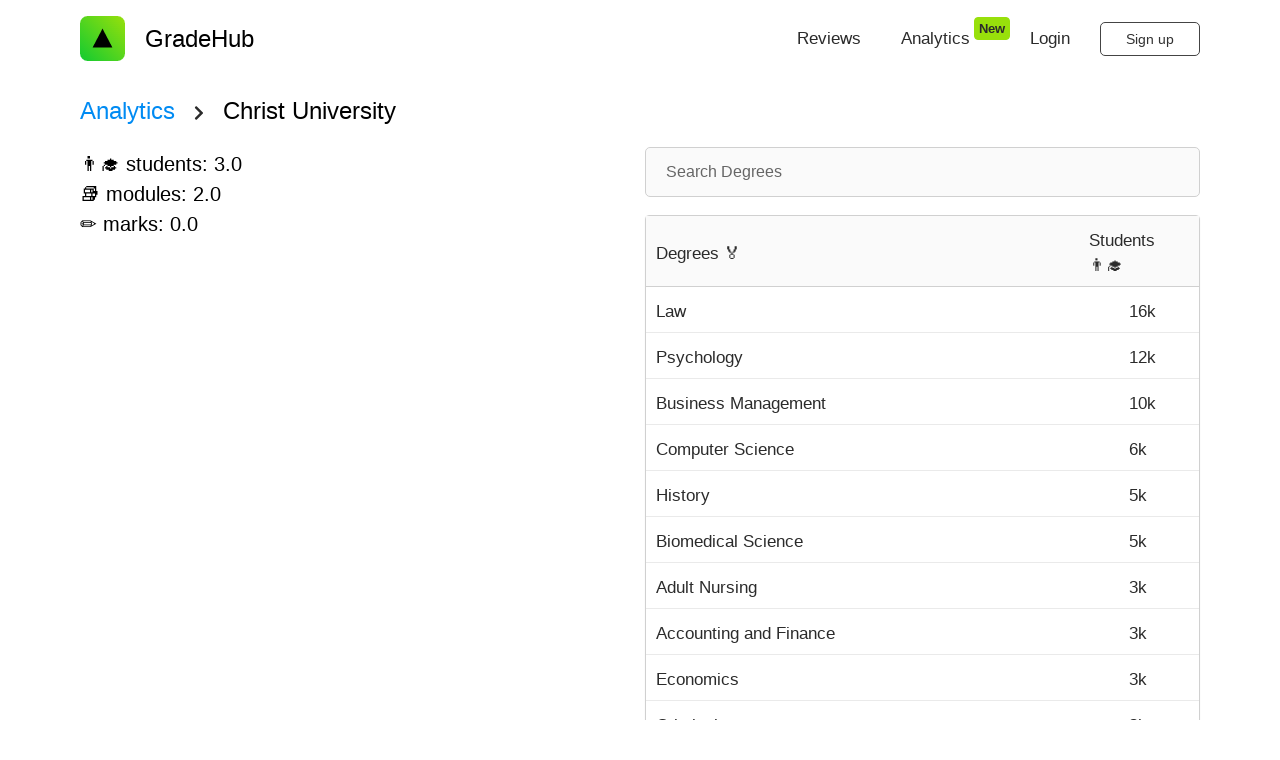

--- FILE ---
content_type: text/html; charset=utf-8
request_url: https://gradehub.io/university/christ-university
body_size: 11829
content:
<!DOCTYPE html><html lang="en"><head><meta name="viewport" content="width=device-width"/><title>Christ University - GradeHub</title><link rel="icon" href="/favicon.svg" type="image/svg+xml"/><link rel="icon" href="/favicon.png" type="image/png"/><meta charSet="utf-8"/><meta name="description" content="An easy way to track US College GPA and UK University percentage grades. Predict your final degree and find the best path to a GPA 4.0 or Honours 1st class."/><meta name="og:title" property="og:title" content="Christ University - GradeHub"/><meta name="og:description" property="og:description" content="An easy way to track US College GPA and UK University percentage grades. Predict your final degree and find the best path to a GPA 4.0 or Honours 1st class."/><meta property="og:image" content="https://gradehub.io/favicon.png"/><meta property="og:site_name" content="GradeHub"/><meta property="og:type" content="website"/><meta name="twitter:card" content="summary"/><meta name="twitter:title" content="Christ University - GradeHub"/><meta name="twitter:description" content="An easy way to track US College GPA and UK University percentage grades. Predict your final degree and find the best path to a GPA 4.0 or Honours 1st class."/><meta name="twitter:image" content="https://gradehub.io/favicon.png"/><meta name="twitter:site" content="Gradehub"/><meta name="twitter:creator" content="@gradehub"/><meta name="next-head-count" content="17"/><link rel="preconnect" href="https://fonts.gstatic.com" crossorigin="true"/><link rel="stylesheet" media="print" data-href="https://fonts.googleapis.com/css2?family=Bebas+Neue&amp;display=swap"/><noscript><link rel="stylesheet" data-href="https://fonts.googleapis.com/css2?family=Bebas+Neue&amp;display=swap"/></noscript><script async="" src="https://www.googletagmanager.com/gtag/js?id=UA-76487090-1"></script><script>
            window.dataLayer = window.dataLayer || [];
            function gtag(){dataLayer.push(arguments);}
            gtag('js', new Date());
            gtag('config', 'UA-76487090-1', {
              page_path: window.location.pathname,
            });
          </script><link rel="preconnect" href="https://fonts.gstatic.com" crossorigin /><noscript data-n-css=""></noscript><script defer="" nomodule="" src="/_next/static/chunks/polyfills-42372ed130431b0a.js"></script><script src="/_next/static/chunks/webpack-283d501260b75265.js" defer=""></script><script src="/_next/static/chunks/framework-a61d563299dd6c56.js" defer=""></script><script src="/_next/static/chunks/main-8085c3bbb00d9784.js" defer=""></script><script src="/_next/static/chunks/pages/_app-991e8564c1f8a8e8.js" defer=""></script><script src="/_next/static/chunks/1052-644612cb44f15709.js" defer=""></script><script src="/_next/static/chunks/9810-4f2e583fa7414fd7.js" defer=""></script><script src="/_next/static/chunks/1664-8c095fb8a0bb3c32.js" defer=""></script><script src="/_next/static/chunks/3552-3990d3169fa55f96.js" defer=""></script><script src="/_next/static/chunks/2077-f8f3f36fcf5a09f2.js" defer=""></script><script src="/_next/static/chunks/7421-34b4607a6464845e.js" defer=""></script><script src="/_next/static/chunks/1952-833f900506ed3041.js" defer=""></script><script src="/_next/static/chunks/pages/university/%5BuniversitySlug%5D-2966051136f04481.js" defer=""></script><script src="/_next/static/AjmnMBF1yBBFLCDMVkx3K/_buildManifest.js" defer=""></script><script src="/_next/static/AjmnMBF1yBBFLCDMVkx3K/_ssgManifest.js" defer=""></script><style data-styled="" data-styled-version="5.3.5">.gXjWaE{line-height:38px;font-size:18px;font-align:center;font-weight:500;-webkit-appearance:none;-moz-appearance:none;appearance:none;position:relative;display:-webkit-inline-box;display:-webkit-inline-flex;display:-ms-inline-flexbox;display:inline-flex;-webkit-align-items:center;-webkit-box-align:center;-ms-flex-align:center;align-items:center;-webkit-box-pack:center;-webkit-justify-content:center;-ms-flex-pack:center;justify-content:center;text-align:center;-webkit-text-decoration:none;text-decoration:none;white-space:nowrap;min-width:auto;height:50px;padding:0 25px 0 25px;-webkit-flex-shrink:0;-ms-flex-negative:0;flex-shrink:0;margin:0;-webkit-transition:all 0.2s ease;transition:all 0.2s ease;-webkit-user-select:none;-moz-user-select:none;-ms-user-select:none;user-select:none;cursor:pointer;overflow:hidden;outline:none;border-radius:5px;border:1px solid #000;height:34px;line-height:34px;font-size:14px;color:#333;background-color:#fff;border-color:#444;}/*!sc*/
.gXjWaE:hover{opacity:0.8;}/*!sc*/
.kUEZpN{line-height:38px;font-size:18px;font-align:center;font-weight:500;-webkit-appearance:none;-moz-appearance:none;appearance:none;position:relative;display:-webkit-inline-box;display:-webkit-inline-flex;display:-ms-inline-flexbox;display:inline-flex;-webkit-align-items:center;-webkit-box-align:center;-ms-flex-align:center;align-items:center;-webkit-box-pack:center;-webkit-justify-content:center;-ms-flex-pack:center;justify-content:center;text-align:center;-webkit-text-decoration:none;text-decoration:none;white-space:nowrap;min-width:auto;height:50px;padding:0 25px 0 25px;-webkit-flex-shrink:0;-ms-flex-negative:0;flex-shrink:0;margin:0;-webkit-transition:all 0.2s ease;transition:all 0.2s ease;-webkit-user-select:none;-moz-user-select:none;-ms-user-select:none;user-select:none;cursor:pointer;overflow:hidden;outline:none;border-radius:5px;border:1px solid #000;height:24px;line-height:24px;font-size:12px;color:#000;background-color:transparent;border-color:transparent;}/*!sc*/
.kUEZpN:hover{opacity:0.8;}/*!sc*/
data-styled.g2[id="sc-gsnTZi"]{content:"gXjWaE,kUEZpN,"}/*!sc*/
html,body,div,span,applet,object,iframe,h1,h2,h3,h4,h5,h6,p,blockquote,pre,a,abbr,acronym,address,big,cite,code,del,dfn,em,font,img,ins,kbd,q,s,samp,small,strike,strong,sub,sup,tt,var,b,u,i,center,dl,dt,dd,ol,ul,li,fieldset,form,label,legend,table,caption,tbody,tfoot,thead,tr,th,td{margin:0;padding:0;border:0;outline:0;font-size:100%;vertical-align:baseline;background:transparent;}/*!sc*/
body{line-height:1;}/*!sc*/
ol,ul{list-style:none;}/*!sc*/
blockquote,q{quotes:none;}/*!sc*/
blockquote:before,blockquote:after,q:before,q:after{content:'';content:none;}/*!sc*/
:focus{outline:0;}/*!sc*/
ins{-webkit-text-decoration:none;text-decoration:none;}/*!sc*/
del{-webkit-text-decoration:line-through;text-decoration:line-through;}/*!sc*/
table{border-collapse:collapse;border-spacing:0;}/*!sc*/
header,section,footer,aside,nav,main,article,figure{display:block;}/*!sc*/
data-styled.g3[id="sc-global-bvqWIN1"]{content:"sc-global-bvqWIN1,"}/*!sc*/
html,div,button{line-height:150%;color:#2b2b2b;font-size:17px;font-family:-apple-system,BlinkMacSystemFont,"Segoe UI",Roboto,Helvetica,Arial,sans-serif,"Apple Color Emoji","Segoe UI Emoji","Segoe UI Symbol";}/*!sc*/
h1,h2,h3,h4,h5,h6{line-height:150%;color:#2b2b2b;}/*!sc*/
h1{font-size:42px;}/*!sc*/
h2{font-size:32px;}/*!sc*/
h3{font-size:24px;}/*!sc*/
h4{font-size:20px;}/*!sc*/
strong{font-weight:bold;}/*!sc*/
em{font-style:italic;}/*!sc*/
pre{display:block;font-family:monospace;white-space:pre;margin:1em 0;}/*!sc*/
ul{list-style:disc;padding-left:40px;}/*!sc*/
a:visited{color:#008BF3;}/*!sc*/
a{line-height:100%;color:#008BF3;-webkit-text-decoration:none;text-decoration:none;}/*!sc*/
a:hover{-webkit-text-decoration:none;text-decoration:none;}/*!sc*/
::-webkit-input-placeholder{color:#666;opacity:1;}/*!sc*/
::-moz-placeholder{color:#666;opacity:1;}/*!sc*/
:-ms-input-placeholder{color:#666;opacity:1;}/*!sc*/
::placeholder{color:#666;opacity:1;}/*!sc*/
:-ms-input-placeholder{color:#666;}/*!sc*/
::-ms-input-placeholder{color:#666;}/*!sc*/
data-styled.g4[id="sc-global-jzqMsi1"]{content:"sc-global-jzqMsi1,"}/*!sc*/
.itLBjo{color:#000;position:relative;line-height:150%;font-family:-apple-system,BlinkMacSystemFont,"Segoe UI",Roboto,Helvetica,Arial,sans-serif,"Apple Color Emoji","Segoe UI Emoji","Segoe UI Symbol";font-weight:normal;font-style:normal;font-stretch:normal;-webkit-letter-spacing:normal;-moz-letter-spacing:normal;-ms-letter-spacing:normal;letter-spacing:normal;text-transform:none;text-align:left;font-size:32px;}/*!sc*/
data-styled.g6[id="sc-hKMtZM"]{content:"itLBjo,"}/*!sc*/
.fEfNOV{color:#000;position:relative;line-height:150%;font-family:-apple-system,BlinkMacSystemFont,"Segoe UI",Roboto,Helvetica,Arial,sans-serif,"Apple Color Emoji","Segoe UI Emoji","Segoe UI Symbol";font-weight:normal;font-style:normal;font-stretch:normal;-webkit-letter-spacing:normal;-moz-letter-spacing:normal;-ms-letter-spacing:normal;letter-spacing:normal;text-transform:none;text-align:left;font-size:24px;}/*!sc*/
data-styled.g7[id="sc-eCYdqJ"]{content:"fEfNOV,"}/*!sc*/
.WqWwj{color:#000;position:relative;line-height:150%;font-family:-apple-system,BlinkMacSystemFont,"Segoe UI",Roboto,Helvetica,Arial,sans-serif,"Apple Color Emoji","Segoe UI Emoji","Segoe UI Symbol";font-weight:normal;font-style:normal;font-stretch:normal;-webkit-letter-spacing:normal;-moz-letter-spacing:normal;-ms-letter-spacing:normal;letter-spacing:normal;text-transform:none;text-align:left;font-size:20px;}/*!sc*/
data-styled.g8[id="sc-jSMfEi"]{content:"WqWwj,"}/*!sc*/
.iRJnfd{width:100%;font-size:16px;padding:12px 20px;box-sizing:border-box;background-color:#fafafa;border:1px solid #d0d0d0;-webkit-transition:0.3s;transition:0.3s;outline:none;line-height:24px;border-radius:5px;margin-top:8px;margin-bottom:8px;}/*!sc*/
.iRJnfd[type=text]{-webkit-appearance:none;-moz-appearance:none;appearance:none;}/*!sc*/
.iRJnfd:focus{border-color:#111;}/*!sc*/
data-styled.g9[id="sc-gKXOVf"]{content:"iRJnfd,"}/*!sc*/
.jVJLwR{-webkit-flex:1;-ms-flex:1;flex:1;background-color:#ffffff;border-radius:4px;border:1px solid #d0d0d0;box-shadow:rgba(0,0,0,0.0470588) 0 1px 2px 0;}/*!sc*/
data-styled.g10[id="sc-iBkjds"]{content:"jVJLwR,"}/*!sc*/
.fiPvOY{color:#2b2b2b;position:relative;line-height:150%;font-family:-apple-system,BlinkMacSystemFont,"Segoe UI",Roboto,Helvetica,Arial,sans-serif,"Apple Color Emoji","Segoe UI Emoji","Segoe UI Symbol";font-weight:bold;font-style:normal;font-stretch:normal;-webkit-letter-spacing:normal;-moz-letter-spacing:normal;-ms-letter-spacing:normal;letter-spacing:normal;text-transform:none;text-align:left;font-size:13px;}/*!sc*/
.dcFRbS{color:#2b2b2b;position:relative;line-height:150%;font-family:-apple-system,BlinkMacSystemFont,"Segoe UI",Roboto,Helvetica,Arial,sans-serif,"Apple Color Emoji","Segoe UI Emoji","Segoe UI Symbol";font-weight:normal;font-style:normal;font-stretch:normal;-webkit-letter-spacing:normal;-moz-letter-spacing:normal;-ms-letter-spacing:normal;letter-spacing:normal;text-transform:none;text-align:left;font-size:17px;}/*!sc*/
.fQQhqq{color:#2b2b2b;position:relative;line-height:150%;font-family:-apple-system,BlinkMacSystemFont,"Segoe UI",Roboto,Helvetica,Arial,sans-serif,"Apple Color Emoji","Segoe UI Emoji","Segoe UI Symbol";font-weight:normal;font-style:normal;font-stretch:normal;-webkit-letter-spacing:normal;-moz-letter-spacing:normal;-ms-letter-spacing:normal;letter-spacing:normal;text-transform:none;text-align:center;font-size:17px;}/*!sc*/
.gJjcJo{color:rgba(0,0,0,.84);position:relative;line-height:150%;font-family:-apple-system,BlinkMacSystemFont,"Segoe UI",Roboto,Helvetica,Arial,sans-serif,"Apple Color Emoji","Segoe UI Emoji","Segoe UI Symbol";font-weight:normal;font-style:normal;font-stretch:normal;-webkit-letter-spacing:normal;-moz-letter-spacing:normal;-ms-letter-spacing:normal;letter-spacing:normal;text-transform:none;text-align:left;font-size:17px;}/*!sc*/
.eRMAKM{color:#666;position:relative;line-height:150%;font-family:-apple-system,BlinkMacSystemFont,"Segoe UI",Roboto,Helvetica,Arial,sans-serif,"Apple Color Emoji","Segoe UI Emoji","Segoe UI Symbol";font-weight:normal;font-style:normal;font-stretch:normal;-webkit-letter-spacing:normal;-moz-letter-spacing:normal;-ms-letter-spacing:normal;letter-spacing:normal;text-transform:none;text-align:left;font-size:17px;}/*!sc*/
data-styled.g11[id="sc-ftvSup"]{content:"fiPvOY,dcFRbS,fQQhqq,gJjcJo,eRMAKM,"}/*!sc*/
.cRnUUl{width:100%;display:-webkit-box;display:-webkit-flex;display:-ms-flexbox;display:flex;-webkit-flex-direction:column;-ms-flex-direction:column;flex-direction:column;-webkit-flex:1;-ms-flex:1;flex:1;min-height:100vh;}/*!sc*/
data-styled.g12[id="sc-325ef1b7-0"]{content:"cRnUUl,"}/*!sc*/
.iLNwyk{display:-webkit-box;display:-webkit-flex;display:-ms-flexbox;display:flex;-webkit-flex-direction:row;-ms-flex-direction:row;flex-direction:row;-webkit-box-pack:center;-webkit-justify-content:center;-ms-flex-pack:center;justify-content:center;}/*!sc*/
@media (min-width:768px){.iLNwyk{padding-right:20px;padding-left:20px;}}/*!sc*/
@media (min-width:1024px){.iLNwyk{padding-right:80px;padding-left:80px;}}/*!sc*/
.cwNLql{display:-webkit-box;display:-webkit-flex;display:-ms-flexbox;display:flex;-webkit-flex-direction:row;-ms-flex-direction:row;flex-direction:row;padding-right:16px;padding-left:16px;-webkit-box-pack:center;-webkit-justify-content:center;-ms-flex-pack:center;justify-content:center;}/*!sc*/
@media (min-width:768px){.cwNLql{padding-right:20px;padding-left:20px;}}/*!sc*/
@media (min-width:1024px){.cwNLql{padding-right:80px;padding-left:80px;}}/*!sc*/
data-styled.g13[id="sc-8796792b-0"]{content:"iLNwyk,cwNLql,"}/*!sc*/
.fFZdIn{-webkit-flex:1;-ms-flex:1;flex:1;display:-webkit-box;display:-webkit-flex;display:-ms-flexbox;display:flex;-webkit-flex-direction:column;-ms-flex-direction:column;flex-direction:column;width:100%;max-width:1200px;}/*!sc*/
data-styled.g14[id="sc-8796792b-1"]{content:"fFZdIn,"}/*!sc*/
.kZqkxI{display:none;}/*!sc*/
@media (min-width:768px){.kZqkxI{display:initial;}}/*!sc*/
data-styled.g15[id="sc-3cd25f6f-0"]{content:"kZqkxI,"}/*!sc*/
.fVPqbU{display:-webkit-box;display:-webkit-flex;display:-ms-flexbox;display:flex;-webkit-flex-direction:column;-ms-flex-direction:column;flex-direction:column;-webkit-align-items:center;-webkit-box-align:center;-ms-flex-align:center;align-items:center;margin-top:10px;margin-left:20px;margin-right:20px;}/*!sc*/
@media (max-width:576px){.fVPqbU{display:none;}}/*!sc*/
data-styled.g16[id="sc-35e8ae3c-0"]{content:"fVPqbU,"}/*!sc*/
.eDEOwH{margin-top:8px;-webkit-transition:width 0.3s;transition:width 0.3s;width:0;height:2px;background-color:#000;}/*!sc*/
data-styled.g17[id="sc-35e8ae3c-1"]{content:"eDEOwH,"}/*!sc*/
.iYtkpl{display:-webkit-box;display:-webkit-flex;display:-ms-flexbox;display:flex;}/*!sc*/
data-styled.g18[id="sc-35e8ae3c-2"]{content:"iYtkpl,"}/*!sc*/
.jZCHGP{outline:none;-webkit-appearance:none;-moz-appearance:none;appearance:none;cursor:pointer;background-color:#98e00b;border:1px solid #98e00b;padding-left:8px;padding-right:8px;padding-top:2px;padding-bottom:2px;border-radius:4px;padding-left:4px;padding-right:4px;padding-top:1px;padding-bottom:1px;}/*!sc*/
data-styled.g22[id="sc-18f678a6-0"]{content:"jZCHGP,"}/*!sc*/
.rXBeA{width:20px;display:-webkit-box;display:-webkit-flex;display:-ms-flexbox;display:flex;-webkit-align-items:center;-webkit-box-align:center;-ms-flex-align:center;align-items:center;-webkit-transform:translate(4px,-10px);-ms-transform:translate(4px,-10px);transform:translate(4px,-10px);}/*!sc*/
data-styled.g23[id="sc-4914cc6a-0"]{content:"rXBeA,"}/*!sc*/
@media (min-width:768px){.euYrgI{display:none;}}/*!sc*/
data-styled.g30[id="sc-2ef65d2-0"]{content:"euYrgI,"}/*!sc*/
.iNnjLz{display:-webkit-box;display:-webkit-flex;display:-ms-flexbox;display:flex;-webkit-box-pack:justify;-webkit-justify-content:space-between;-ms-flex-pack:justify;justify-content:space-between;-webkit-align-items:center;-webkit-box-align:center;-ms-flex-align:center;align-items:center;margin-top:12px;margin-left:16px;margin-bottom:12px;}/*!sc*/
@media (min-width:1024px){.iNnjLz{margin-left:0px;margin-top:16px;}}/*!sc*/
data-styled.g31[id="sc-d7f02879-0"]{content:"iNnjLz,"}/*!sc*/
.hedZlk{margin:0;font-size:22px;font-weight:500;display:-webkit-box;display:-webkit-flex;display:-ms-flexbox;display:flex;-webkit-align-items:center;-webkit-box-align:center;-ms-flex-align:center;align-items:center;height:45px;}/*!sc*/
data-styled.g32[id="sc-d7f02879-1"]{content:"hedZlk,"}/*!sc*/
.dHfsUO{position:relative;height:45px;width:45px;}/*!sc*/
data-styled.g33[id="sc-d7f02879-2"]{content:"dHfsUO,"}/*!sc*/
.hZdNUV{margin-left:20px;}/*!sc*/
data-styled.g34[id="sc-d7f02879-3"]{content:"hZdNUV,"}/*!sc*/
.ingWSh{list-style-type:none;padding:0;display:-webkit-box;display:-webkit-flex;display:-ms-flexbox;display:flex;-webkit-flex-direction:row;-ms-flex-direction:row;flex-direction:row;-webkit-flex:1;-ms-flex:1;flex:1;-webkit-box-pack:end;-webkit-justify-content:flex-end;-ms-flex-pack:end;justify-content:flex-end;-webkit-align-items:center;-webkit-box-align:center;-ms-flex-align:center;align-items:center;margin:0;}/*!sc*/
data-styled.g35[id="sc-d7f02879-4"]{content:"ingWSh,"}/*!sc*/
.ipdUpR{display:-webkit-box;display:-webkit-flex;display:-ms-flexbox;display:flex;-webkit-flex-direction:row;-ms-flex-direction:row;flex-direction:row;list-style-type:none;margin-right:10px;}/*!sc*/
data-styled.g36[id="sc-d7f02879-5"]{content:"ipdUpR,"}/*!sc*/
.gudhhz{height:100%;padding-left:10px;padding-right:16px;display:-webkit-box;display:-webkit-flex;display:-ms-flexbox;display:flex;-webkit-align-items:center;-webkit-box-align:center;-ms-flex-align:center;align-items:center;font-size:30px;background:none;border:none;}/*!sc*/
data-styled.g37[id="sc-d7f02879-6"]{content:"gudhhz,"}/*!sc*/
.duOXEK{margin-top:30px;padding-top:50px;padding-bottom:50px;color:rgba(0,0,0,.84);background-color:#fafafa;border-top:solid 1px #eaeaea;}/*!sc*/
data-styled.g53[id="sc-bc721cd8-0"]{content:"duOXEK,"}/*!sc*/
.dmwDrZ{-webkit-box-pack:justify;-webkit-justify-content:space-between;-ms-flex-pack:justify;justify-content:space-between;-webkit-flex:1;-ms-flex:1;flex:1;display:-webkit-box;display:-webkit-flex;display:-ms-flexbox;display:flex;-webkit-flex-direction:column;-ms-flex-direction:column;flex-direction:column;}/*!sc*/
@media (min-width:768px){.dmwDrZ{-webkit-flex-direction:column;-ms-flex-direction:column;flex-direction:column;}}/*!sc*/
data-styled.g54[id="sc-bc721cd8-1"]{content:"dmwDrZ,"}/*!sc*/
.ecbxiO{display:block;display:-webkit-box;display:-webkit-flex;display:-ms-flexbox;display:flex;-webkit-flex-direction:row;-ms-flex-direction:row;flex-direction:row;-webkit-align-items:center;-webkit-box-align:center;-ms-flex-align:center;align-items:center;}/*!sc*/
data-styled.g55[id="sc-bc721cd8-2"]{content:"ecbxiO,"}/*!sc*/
.bTsJRj{display:-webkit-box;display:-webkit-flex;display:-ms-flexbox;display:flex;-webkit-flex-direction:column;-ms-flex-direction:column;flex-direction:column;margin-bottom:30px;padding-bottom:30px;margin-right:100px;border-bottom:solid 1px #eaeaea;width:100%;}/*!sc*/
@media (min-width:768px){.bTsJRj{border-bottom:none;width:initial;}}/*!sc*/
data-styled.g56[id="sc-bc721cd8-3"]{content:"bTsJRj,"}/*!sc*/
.hIkDwG{margin-top:10px;}/*!sc*/
data-styled.g57[id="sc-bc721cd8-4"]{content:"hIkDwG,"}/*!sc*/
.eECQzy{display:-webkit-box;display:-webkit-flex;display:-ms-flexbox;display:flex;-webkit-flex-direction:column;-ms-flex-direction:column;flex-direction:column;-webkit-align-items:center;-webkit-box-align:center;-ms-flex-align:center;align-items:center;}/*!sc*/
@media (min-width:768px){.eECQzy{-webkit-flex-direction:row;-ms-flex-direction:row;flex-direction:row;}}/*!sc*/
data-styled.g58[id="sc-bc721cd8-5"]{content:"eECQzy,"}/*!sc*/
.cabsEf{display:-webkit-box;display:-webkit-flex;display:-ms-flexbox;display:flex;margin-top:20px;}/*!sc*/
@media (min-width:768px){.cabsEf{margin-right:20px;margin-top:0;}}/*!sc*/
data-styled.g59[id="sc-bc721cd8-6"]{content:"cabsEf,"}/*!sc*/
.jJAcYq{font-size:28px;margin-left:10px;margin-right:10px;}/*!sc*/
data-styled.g60[id="sc-bc721cd8-7"]{content:"jJAcYq,"}/*!sc*/
.jeYQbm{font-size:12px;color:#666;line-height:28px;margin-top:20px;}/*!sc*/
@media (min-width:768px){.jeYQbm{margin-top:0;}}/*!sc*/
data-styled.g61[id="sc-bc721cd8-8"]{content:"jeYQbm,"}/*!sc*/
.faaEGm{display:-webkit-box;display:-webkit-flex;display:-ms-flexbox;display:flex;-webkit-flex-direction:column;-ms-flex-direction:column;flex-direction:column;}/*!sc*/
@media (min-width:768px){.faaEGm{-webkit-flex-direction:row;-ms-flex-direction:row;flex-direction:row;}}/*!sc*/
data-styled.g62[id="sc-bc721cd8-9"]{content:"faaEGm,"}/*!sc*/
.bRuUzJ{display:-webkit-box;display:-webkit-flex;display:-ms-flexbox;display:flex;-webkit-flex-direction:column;-ms-flex-direction:column;flex-direction:column;-webkit-align-items:center;-webkit-box-align:center;-ms-flex-align:center;align-items:center;}/*!sc*/
@media (min-width:768px){.bRuUzJ{text-align:left;-webkit-box-pack:justify;-webkit-justify-content:space-between;-ms-flex-pack:justify;justify-content:space-between;-webkit-flex-direction:row;-ms-flex-direction:row;flex-direction:row;}}/*!sc*/
data-styled.g63[id="sc-bc721cd8-10"]{content:"bRuUzJ,"}/*!sc*/
.eZPSEj{position:relative;height:150px;width:150px;margin-right:20px;}/*!sc*/
data-styled.g64[id="sc-bc721cd8-11"]{content:"eZPSEj,"}/*!sc*/
.dIuAWA{margin-top:4px;margin-right:16px;font-size:16px;}/*!sc*/
data-styled.g65[id="sc-a0da54c7-0"]{content:"dIuAWA,"}/*!sc*/
.cZQprV{display:-webkit-box;display:-webkit-flex;display:-ms-flexbox;display:flex;-webkit-flex-direction:row;-ms-flex-direction:row;flex-direction:row;-webkit-align-items:center;-webkit-box-align:center;-ms-flex-align:center;align-items:center;margin-bottom:10px;}/*!sc*/
data-styled.g66[id="sc-a05e37-0"]{content:"cZQprV,"}/*!sc*/
.bcJuqY{display:-webkit-box;display:-webkit-flex;display:-ms-flexbox;display:flex;-webkit-flex-direction:row;-ms-flex-direction:row;flex-direction:row;-webkit-align-items:center;-webkit-box-align:center;-ms-flex-align:center;align-items:center;}/*!sc*/
.bcJuqY > :not(:last-child){display:none;}/*!sc*/
@media (min-width:768px){.bcJuqY > :not(:last-child){display:-webkit-box;display:-webkit-flex;display:-ms-flexbox;display:flex;}}/*!sc*/
data-styled.g67[id="sc-a05e37-1"]{content:"bcJuqY,"}/*!sc*/
.fKzkZN{padding:0;height:100%;}/*!sc*/
@media (min-width:768px){.fKzkZN{display:none;}}/*!sc*/
data-styled.g68[id="sc-a05e37-2"]{content:"fKzkZN,"}/*!sc*/
.eamQjf{margin-top:4px;margin-left:16px;margin-right:16px;font-size:16px;}/*!sc*/
data-styled.g69[id="sc-465b433e-0"]{content:"eamQjf,"}/*!sc*/
.jcwqLf{display:-webkit-box;display:-webkit-flex;display:-ms-flexbox;display:flex;border-bottom:1px solid #d0d0d0;background-color:#fafafa;}/*!sc*/
.jcwqLf:last-child{border-bottom:none;}/*!sc*/
data-styled.g70[id="sc-67e46ee-0"]{content:"jcwqLf,"}/*!sc*/
.DUsCf{-webkit-flex:1;-ms-flex:1;flex:1;min-width:0;overflow-y:auto;padding-top:12px;padding-left:10px;padding-right:10px;padding-bottom:8px;font-family:-apple-system,BlinkMacSystemFont,"Segoe UI",Roboto,Helvetica,Arial,sans-serif,"Apple Color Emoji","Segoe UI Emoji","Segoe UI Symbol";font-size:14px;display:-webkit-box;display:-webkit-flex;display:-ms-flexbox;display:flex;-webkit-align-items:center;-webkit-box-align:center;-ms-flex-align:center;align-items:center;}/*!sc*/
.pARQu{width:100px;min-width:0;overflow-y:auto;padding-top:12px;padding-left:10px;padding-right:10px;padding-bottom:8px;font-family:-apple-system,BlinkMacSystemFont,"Segoe UI",Roboto,Helvetica,Arial,sans-serif,"Apple Color Emoji","Segoe UI Emoji","Segoe UI Symbol";font-size:14px;display:-webkit-box;display:-webkit-flex;display:-ms-flexbox;display:flex;-webkit-align-items:center;-webkit-box-align:center;-ms-flex-align:center;align-items:center;}/*!sc*/
.lJHBp{width:60px;min-width:0;overflow-y:auto;padding-top:12px;padding-left:10px;padding-right:10px;padding-bottom:8px;font-family:-apple-system,BlinkMacSystemFont,"Segoe UI",Roboto,Helvetica,Arial,sans-serif,"Apple Color Emoji","Segoe UI Emoji","Segoe UI Symbol";font-size:14px;display:-webkit-box;display:-webkit-flex;display:-ms-flexbox;display:flex;-webkit-align-items:center;-webkit-box-align:center;-ms-flex-align:center;align-items:center;}/*!sc*/
data-styled.g71[id="sc-f7b3f7f1-0"]{content:"DUsCf,pARQu,lJHBp,"}/*!sc*/
.FkMWk{font-weight:600;}/*!sc*/
data-styled.g72[id="sc-9f40e0b9-0"]{content:"FkMWk,"}/*!sc*/
.dzHzks{display:-webkit-box;display:-webkit-flex;display:-ms-flexbox;display:flex;border-bottom:1px solid #eaeaea;cursor:pointer;}/*!sc*/
.dzHzks:last-child{border-bottom:none;}/*!sc*/
.dzHzks:hover{background-color:#fafafa;}/*!sc*/
data-styled.g73[id="sc-4acfaa18-0"]{content:"dzHzks,"}/*!sc*/
.NHZDr{-webkit-flex:1;-ms-flex:1;flex:1;margin-bottom:10px;}/*!sc*/
@media (min-width:768px){.NHZDr{margin-top:10px;margin-right:10px;}}/*!sc*/
data-styled.g98[id="sc-99517f5b-0"]{content:"NHZDr,"}/*!sc*/
.inoFvn{-webkit-flex:1;-ms-flex:1;flex:1;}/*!sc*/
data-styled.g99[id="sc-3a9330c3-0"]{content:"inoFvn,"}/*!sc*/
.NKGFC{margin-bottom:10px;}/*!sc*/
data-styled.g100[id="sc-3a9330c3-1"]{content:"NKGFC,"}/*!sc*/
.lmCsGg{margin-top:20px;}/*!sc*/
data-styled.g101[id="sc-2fe5ab37-0"]{content:"lmCsGg,"}/*!sc*/
.jfnjdb{display:-webkit-box;display:-webkit-flex;display:-ms-flexbox;display:flex;-webkit-flex-direction:column;-ms-flex-direction:column;flex-direction:column;}/*!sc*/
@media (min-width:768px){.jfnjdb{-webkit-flex-direction:row;-ms-flex-direction:row;flex-direction:row;}}/*!sc*/
data-styled.g102[id="sc-2fe5ab37-1"]{content:"jfnjdb,"}/*!sc*/
</style><style data-href="https://fonts.googleapis.com/css2?family=Bebas+Neue&display=swap">@font-face{font-family:'Bebas Neue';font-style:normal;font-weight:400;font-display:swap;src:url(https://fonts.gstatic.com/l/font?kit=JTUSjIg69CK48gW7PXooxW0&skey=6bd981f07b300212&v=v16) format('woff')}@font-face{font-family:'Bebas Neue';font-style:normal;font-weight:400;font-display:swap;src:url(https://fonts.gstatic.com/s/bebasneue/v16/JTUSjIg69CK48gW7PXoo9WdhyyTh89ZNpQ.woff2) format('woff2');unicode-range:U+0100-02BA,U+02BD-02C5,U+02C7-02CC,U+02CE-02D7,U+02DD-02FF,U+0304,U+0308,U+0329,U+1D00-1DBF,U+1E00-1E9F,U+1EF2-1EFF,U+2020,U+20A0-20AB,U+20AD-20C0,U+2113,U+2C60-2C7F,U+A720-A7FF}@font-face{font-family:'Bebas Neue';font-style:normal;font-weight:400;font-display:swap;src:url(https://fonts.gstatic.com/s/bebasneue/v16/JTUSjIg69CK48gW7PXoo9WlhyyTh89Y.woff2) format('woff2');unicode-range:U+0000-00FF,U+0131,U+0152-0153,U+02BB-02BC,U+02C6,U+02DA,U+02DC,U+0304,U+0308,U+0329,U+2000-206F,U+20AC,U+2122,U+2191,U+2193,U+2212,U+2215,U+FEFF,U+FFFD}</style></head><body><div id="__next"><div><div class="sc-325ef1b7-0 cRnUUl"><div class="sc-8796792b-0 iLNwyk"><div class="sc-8796792b-1 fFZdIn"><nav class="sc-d7f02879-0 iNnjLz"><a href="/"><div class="sc-d7f02879-1 hedZlk"><div class="sc-d7f02879-2 dHfsUO"><span style="box-sizing:border-box;display:block;overflow:hidden;width:initial;height:initial;background:none;opacity:1;border:0;margin:0;padding:0;position:absolute;top:0;left:0;bottom:0;right:0"><img alt="GradeHub Logo" sizes="100vw" srcSet="/favicon.svg 640w, /favicon.svg 750w, /favicon.svg 828w, /favicon.svg 1080w, /favicon.svg 1200w, /favicon.svg 1920w, /favicon.svg 2048w, /favicon.svg 3840w" src="/favicon.svg" decoding="async" data-nimg="fill" style="position:absolute;top:0;left:0;bottom:0;right:0;box-sizing:border-box;padding:0;border:none;margin:auto;display:block;width:0;height:0;min-width:100%;max-width:100%;min-height:100%;max-height:100%;object-fit:contain"/></span></div><h3 class="sc-eCYdqJ fEfNOV sc-d7f02879-3 hZdNUV" color="#000">GradeHub</h3></div></a><ul class="sc-d7f02879-4 ingWSh"><ul class="sc-d7f02879-5 ipdUpR"><li class="sc-35e8ae3c-0 fVPqbU"><a href="/reviews"><div class="sc-35e8ae3c-2 iYtkpl">Reviews</div></a><div class="sc-35e8ae3c-1 eDEOwH"></div></li><li class="sc-35e8ae3c-0 fVPqbU"><a href="/analytics"><div class="sc-35e8ae3c-2 iYtkpl">Analytics<div class="sc-4914cc6a-0 rXBeA"><button class="sc-18f678a6-0 jZCHGP"><div color="#2b2b2b" class="sc-ftvSup fiPvOY">New</div></button></div></div></a><div class="sc-35e8ae3c-1 eDEOwH"></div></li><li class="sc-35e8ae3c-0 fVPqbU"><a href="/account/login"><div class="sc-35e8ae3c-2 iYtkpl">Login</div></a><div class="sc-35e8ae3c-1 eDEOwH"></div></li></ul><div class="sc-3cd25f6f-0 kZqkxI"><a href="/register/full"><button kind="secondary" class="sc-gsnTZi gXjWaE">Sign up</button></a></div></ul><div class="sc-2ef65d2-0 euYrgI"><button class="sc-d7f02879-6 gudhhz"><svg stroke="currentColor" fill="currentColor" stroke-width="0" viewBox="0 0 448 512" height="1em" width="1em" xmlns="http://www.w3.org/2000/svg"><path d="M16 132h416c8.837 0 16-7.163 16-16V76c0-8.837-7.163-16-16-16H16C7.163 60 0 67.163 0 76v40c0 8.837 7.163 16 16 16zm0 160h416c8.837 0 16-7.163 16-16v-40c0-8.837-7.163-16-16-16H16c-8.837 0-16 7.163-16 16v40c0 8.837 7.163 16 16 16zm0 160h416c8.837 0 16-7.163 16-16v-40c0-8.837-7.163-16-16-16H16c-8.837 0-16 7.163-16 16v40c0 8.837 7.163 16 16 16z"></path></svg></button></div></nav></div></div><div class="sc-2fe5ab37-0 lmCsGg"><div class="sc-8796792b-0 cwNLql"><div class="sc-8796792b-1 fFZdIn"><div class="sc-a05e37-0 cZQprV"><button kind="ghost" class="sc-gsnTZi kUEZpN sc-a05e37-2 fKzkZN"><div class="sc-a0da54c7-0 dIuAWA"><svg stroke="currentColor" fill="currentColor" stroke-width="0" viewBox="0 0 320 512" height="1em" width="1em" xmlns="http://www.w3.org/2000/svg"><path d="M34.52 239.03L228.87 44.69c9.37-9.37 24.57-9.37 33.94 0l22.67 22.67c9.36 9.36 9.37 24.52.04 33.9L131.49 256l154.02 154.75c9.34 9.38 9.32 24.54-.04 33.9l-22.67 22.67c-9.37 9.37-24.57 9.37-33.94 0L34.52 272.97c-9.37-9.37-9.37-24.57 0-33.94z"></path></svg></div></button><div class="sc-a05e37-1 bcJuqY"><h3 color="#000" class="sc-eCYdqJ fEfNOV"><a href="/analytics">Analytics</a></h3><div class="sc-465b433e-0 eamQjf"><svg stroke="currentColor" fill="currentColor" stroke-width="0" viewBox="0 0 320 512" height="1em" width="1em" xmlns="http://www.w3.org/2000/svg"><path d="M285.476 272.971L91.132 467.314c-9.373 9.373-24.569 9.373-33.941 0l-22.667-22.667c-9.357-9.357-9.375-24.522-.04-33.901L188.505 256 34.484 101.255c-9.335-9.379-9.317-24.544.04-33.901l22.667-22.667c9.373-9.373 24.569-9.373 33.941 0L285.475 239.03c9.373 9.372 9.373 24.568.001 33.941z"></path></svg></div><h3 color="#000" class="sc-eCYdqJ fEfNOV">Christ University</h3></div></div><div class="sc-2fe5ab37-1 jfnjdb"><div class="sc-99517f5b-0 NHZDr"><h4 color="#000" class="sc-jSMfEi WqWwj">👨‍🎓 students: <!-- -->3.0</h4><h4 color="#000" class="sc-jSMfEi WqWwj">📚 modules: <!-- -->2.0</h4><h4 color="#000" class="sc-jSMfEi WqWwj">✏️ marks: <!-- -->0.0</h4></div><div class="sc-3a9330c3-0 inoFvn"><div class="sc-3a9330c3-1 NKGFC"><input placeholder="Search Degrees" class="sc-gKXOVf iRJnfd" value=""/></div><div class="sc-iBkjds jVJLwR"><div class="sc-67e46ee-0 jcwqLf"><div class="sc-f7b3f7f1-0 DUsCf sc-9f40e0b9-0 FkMWk"><div color="#2b2b2b" class="sc-ftvSup dcFRbS">Degrees 🏅</div></div><div width="100px" class="sc-f7b3f7f1-0 pARQu sc-9f40e0b9-0 FkMWk"><div color="#2b2b2b" class="sc-ftvSup dcFRbS">Students 👨‍🎓</div></div></div><a data-testid="5c316b755003bc000bae1cd5" href="/university/christ-university/degree/law" class="sc-4acfaa18-0 dzHzks"><div class="sc-f7b3f7f1-0 DUsCf"><div color="#2b2b2b" class="sc-ftvSup dcFRbS">Law</div></div><div width="60px" class="sc-f7b3f7f1-0 lJHBp"><div color="#2b2b2b" class="sc-ftvSup fQQhqq">16k</div></div></a><a data-testid="5c3125d15003bc000bae1b4e" href="/university/christ-university/degree/psychology" class="sc-4acfaa18-0 dzHzks"><div class="sc-f7b3f7f1-0 DUsCf"><div color="#2b2b2b" class="sc-ftvSup dcFRbS">Psychology  </div></div><div width="60px" class="sc-f7b3f7f1-0 lJHBp"><div color="#2b2b2b" class="sc-ftvSup fQQhqq">12k</div></div></a><a data-testid="5c31de8f5003bc000bae1d08" href="/university/christ-university/degree/business-management" class="sc-4acfaa18-0 dzHzks"><div class="sc-f7b3f7f1-0 DUsCf"><div color="#2b2b2b" class="sc-ftvSup dcFRbS">Business Management</div></div><div width="60px" class="sc-f7b3f7f1-0 lJHBp"><div color="#2b2b2b" class="sc-ftvSup fQQhqq">10k</div></div></a><a data-testid="5c333ec710b5fb000bc56e09" href="/university/christ-university/degree/computer-science" class="sc-4acfaa18-0 dzHzks"><div class="sc-f7b3f7f1-0 DUsCf"><div color="#2b2b2b" class="sc-ftvSup dcFRbS">Computer Science </div></div><div width="60px" class="sc-f7b3f7f1-0 lJHBp"><div color="#2b2b2b" class="sc-ftvSup fQQhqq">6k</div></div></a><a data-testid="5c3209ef5003bc000bae1d5c" href="/university/christ-university/degree/history" class="sc-4acfaa18-0 dzHzks"><div class="sc-f7b3f7f1-0 DUsCf"><div color="#2b2b2b" class="sc-ftvSup dcFRbS">History</div></div><div width="60px" class="sc-f7b3f7f1-0 lJHBp"><div color="#2b2b2b" class="sc-ftvSup fQQhqq">5k</div></div></a><a data-testid="5c313db35003bc000bae1b8d" href="/university/christ-university/degree/biomedical-science" class="sc-4acfaa18-0 dzHzks"><div class="sc-f7b3f7f1-0 DUsCf"><div color="#2b2b2b" class="sc-ftvSup dcFRbS">Biomedical Science</div></div><div width="60px" class="sc-f7b3f7f1-0 lJHBp"><div color="#2b2b2b" class="sc-ftvSup fQQhqq">5k</div></div></a><a data-testid="5c329f1a10b5fb000bc56c2b" href="/university/christ-university/degree/adult-nursing" class="sc-4acfaa18-0 dzHzks"><div class="sc-f7b3f7f1-0 DUsCf"><div color="#2b2b2b" class="sc-ftvSup dcFRbS">Adult Nursing</div></div><div width="60px" class="sc-f7b3f7f1-0 lJHBp"><div color="#2b2b2b" class="sc-ftvSup fQQhqq">3k</div></div></a><a data-testid="5c313e5d5003bc000bae1b90" href="/university/christ-university/degree/accounting-and-finance" class="sc-4acfaa18-0 dzHzks"><div class="sc-f7b3f7f1-0 DUsCf"><div color="#2b2b2b" class="sc-ftvSup dcFRbS">Accounting and Finance</div></div><div width="60px" class="sc-f7b3f7f1-0 lJHBp"><div color="#2b2b2b" class="sc-ftvSup fQQhqq">3k</div></div></a><a data-testid="5c31435e5003bc000bae1bba" href="/university/christ-university/degree/economics" class="sc-4acfaa18-0 dzHzks"><div class="sc-f7b3f7f1-0 DUsCf"><div color="#2b2b2b" class="sc-ftvSup dcFRbS">Economics</div></div><div width="60px" class="sc-f7b3f7f1-0 lJHBp"><div color="#2b2b2b" class="sc-ftvSup fQQhqq">3k</div></div></a><a data-testid="5c32123a5003bc000bae1d8b" href="/university/christ-university/degree/criminology" class="sc-4acfaa18-0 dzHzks"><div class="sc-f7b3f7f1-0 DUsCf"><div color="#2b2b2b" class="sc-ftvSup dcFRbS">Criminology  </div></div><div width="60px" class="sc-f7b3f7f1-0 lJHBp"><div color="#2b2b2b" class="sc-ftvSup fQQhqq">3k</div></div></a><a data-testid="5c32911d10b5fb000bc56b74" href="/university/christ-university/degree/politics-and-international-relations" class="sc-4acfaa18-0 dzHzks"><div class="sc-f7b3f7f1-0 DUsCf"><div color="#2b2b2b" class="sc-ftvSup dcFRbS">Politics and International Relations</div></div><div width="60px" class="sc-f7b3f7f1-0 lJHBp"><div color="#2b2b2b" class="sc-ftvSup fQQhqq">3k</div></div></a><a data-testid="5c32061b5003bc000bae1d47" href="/university/christ-university/degree/geography" class="sc-4acfaa18-0 dzHzks"><div class="sc-f7b3f7f1-0 DUsCf"><div color="#2b2b2b" class="sc-ftvSup dcFRbS">Geography </div></div><div width="60px" class="sc-f7b3f7f1-0 lJHBp"><div color="#2b2b2b" class="sc-ftvSup fQQhqq">3k</div></div></a><a data-testid="5c32785910b5fb000bc56a31" href="/university/christ-university/degree/english" class="sc-4acfaa18-0 dzHzks"><div class="sc-f7b3f7f1-0 DUsCf"><div color="#2b2b2b" class="sc-ftvSup dcFRbS">English </div></div><div width="60px" class="sc-f7b3f7f1-0 lJHBp"><div color="#2b2b2b" class="sc-ftvSup fQQhqq">2k</div></div></a><a data-testid="5c314c085003bc000bae1bef" href="/university/christ-university/degree/sociology" class="sc-4acfaa18-0 dzHzks"><div class="sc-f7b3f7f1-0 DUsCf"><div color="#2b2b2b" class="sc-ftvSup dcFRbS">Sociology </div></div><div width="60px" class="sc-f7b3f7f1-0 lJHBp"><div color="#2b2b2b" class="sc-ftvSup fQQhqq">2k</div></div></a><a data-testid="5c3132435003bc000bae1b57" href="/university/christ-university/degree/english-literature" class="sc-4acfaa18-0 dzHzks"><div class="sc-f7b3f7f1-0 DUsCf"><div color="#2b2b2b" class="sc-ftvSup dcFRbS">English Literature </div></div><div width="60px" class="sc-f7b3f7f1-0 lJHBp"><div color="#2b2b2b" class="sc-ftvSup fQQhqq">2k</div></div></a><a data-testid="5c3140ca5003bc000bae1ba4" href="/university/christ-university/degree/mechanical-engineering" class="sc-4acfaa18-0 dzHzks"><div class="sc-f7b3f7f1-0 DUsCf"><div color="#2b2b2b" class="sc-ftvSup dcFRbS">Mechanical Engineering</div></div><div width="60px" class="sc-f7b3f7f1-0 lJHBp"><div color="#2b2b2b" class="sc-ftvSup fQQhqq">2k</div></div></a><a data-testid="5c33a0ce10b5fb000bc5726f" href="/university/christ-university/degree/primary-education" class="sc-4acfaa18-0 dzHzks"><div class="sc-f7b3f7f1-0 DUsCf"><div color="#2b2b2b" class="sc-ftvSup dcFRbS">Primary Education </div></div><div width="60px" class="sc-f7b3f7f1-0 lJHBp"><div color="#2b2b2b" class="sc-ftvSup fQQhqq">1k</div></div></a><a data-testid="5c3279f410b5fb000bc56a46" href="/university/christ-university/degree/social-work" class="sc-4acfaa18-0 dzHzks"><div class="sc-f7b3f7f1-0 DUsCf"><div color="#2b2b2b" class="sc-ftvSup dcFRbS">Social Work</div></div><div width="60px" class="sc-f7b3f7f1-0 lJHBp"><div color="#2b2b2b" class="sc-ftvSup fQQhqq">1k</div></div></a><a data-testid="5c38af852beb4d000b9de051" href="/university/christ-university/degree/education-studies" class="sc-4acfaa18-0 dzHzks"><div class="sc-f7b3f7f1-0 DUsCf"><div color="#2b2b2b" class="sc-ftvSup dcFRbS">Education Studies</div></div><div width="60px" class="sc-f7b3f7f1-0 lJHBp"><div color="#2b2b2b" class="sc-ftvSup fQQhqq">1k</div></div></a><a data-testid="5c3139e55003bc000bae1b70" href="/university/christ-university/degree/marketing" class="sc-4acfaa18-0 dzHzks"><div class="sc-f7b3f7f1-0 DUsCf"><div color="#2b2b2b" class="sc-ftvSup dcFRbS">Marketing </div></div><div width="60px" class="sc-f7b3f7f1-0 lJHBp"><div color="#2b2b2b" class="sc-ftvSup fQQhqq">1k</div></div></a><a data-testid="5c33571a10b5fb000bc56f21" href="/university/christ-university/degree/chemistry" class="sc-4acfaa18-0 dzHzks"><div class="sc-f7b3f7f1-0 DUsCf"><div color="#2b2b2b" class="sc-ftvSup dcFRbS">Chemistry </div></div><div width="60px" class="sc-f7b3f7f1-0 lJHBp"><div color="#2b2b2b" class="sc-ftvSup fQQhqq">1k</div></div></a><a data-testid="5c32b90c10b5fb000bc56c45" href="/university/christ-university/degree/politics" class="sc-4acfaa18-0 dzHzks"><div class="sc-f7b3f7f1-0 DUsCf"><div color="#2b2b2b" class="sc-ftvSup dcFRbS">Politics </div></div><div width="60px" class="sc-f7b3f7f1-0 lJHBp"><div color="#2b2b2b" class="sc-ftvSup fQQhqq">1k</div></div></a><a data-testid="5c38a02a2beb4d000b9ddf65" href="/university/christ-university/degree/early-childhood-studies" class="sc-4acfaa18-0 dzHzks"><div class="sc-f7b3f7f1-0 DUsCf"><div color="#2b2b2b" class="sc-ftvSup dcFRbS">Early Childhood Studies </div></div><div width="60px" class="sc-f7b3f7f1-0 lJHBp"><div color="#2b2b2b" class="sc-ftvSup fQQhqq">1k</div></div></a><a data-testid="5c36583460817e000b85ae37" href="/university/christ-university/degree/architecture" class="sc-4acfaa18-0 dzHzks"><div class="sc-f7b3f7f1-0 DUsCf"><div color="#2b2b2b" class="sc-ftvSup dcFRbS">Architecture </div></div><div width="60px" class="sc-f7b3f7f1-0 lJHBp"><div color="#2b2b2b" class="sc-ftvSup fQQhqq">1k</div></div></a><a data-testid="5c32997210b5fb000bc56bcc" href="/university/christ-university/degree/mathematics" class="sc-4acfaa18-0 dzHzks"><div class="sc-f7b3f7f1-0 DUsCf"><div color="#2b2b2b" class="sc-ftvSup dcFRbS">Mathematics </div></div><div width="60px" class="sc-f7b3f7f1-0 lJHBp"><div color="#2b2b2b" class="sc-ftvSup fQQhqq">1k</div></div></a><a data-testid="5c3e4527d486c7000b74d2ff" href="/university/christ-university/degree/media-and-communications" class="sc-4acfaa18-0 dzHzks"><div class="sc-f7b3f7f1-0 DUsCf"><div color="#2b2b2b" class="sc-ftvSup dcFRbS">Media and Communications </div></div><div width="60px" class="sc-f7b3f7f1-0 lJHBp"><div color="#2b2b2b" class="sc-ftvSup fQQhqq">982</div></div></a><a data-testid="5c31578b5003bc000bae1bf5" href="/university/christ-university/degree/international-business" class="sc-4acfaa18-0 dzHzks"><div class="sc-f7b3f7f1-0 DUsCf"><div color="#2b2b2b" class="sc-ftvSup dcFRbS">International Business </div></div><div width="60px" class="sc-f7b3f7f1-0 lJHBp"><div color="#2b2b2b" class="sc-ftvSup fQQhqq">952</div></div></a><a data-testid="5c33a50dec1410000bc18684" href="/university/christ-university/degree/biology" class="sc-4acfaa18-0 dzHzks"><div class="sc-f7b3f7f1-0 DUsCf"><div color="#2b2b2b" class="sc-ftvSup dcFRbS">Biology</div></div><div width="60px" class="sc-f7b3f7f1-0 lJHBp"><div color="#2b2b2b" class="sc-ftvSup fQQhqq">952</div></div></a><a data-testid="5c35e6c9095754000b7d659d" href="/university/christ-university/degree/civil-engineering" class="sc-4acfaa18-0 dzHzks"><div class="sc-f7b3f7f1-0 DUsCf"><div color="#2b2b2b" class="sc-ftvSup dcFRbS">Civil Engineering </div></div><div width="60px" class="sc-f7b3f7f1-0 lJHBp"><div color="#2b2b2b" class="sc-ftvSup fQQhqq">949</div></div></a><a data-testid="5c37775160817e000b85b84f" href="/university/christ-university/degree/modern-languages" class="sc-4acfaa18-0 dzHzks"><div class="sc-f7b3f7f1-0 DUsCf"><div color="#2b2b2b" class="sc-ftvSup dcFRbS">Modern Languages </div></div><div width="60px" class="sc-f7b3f7f1-0 lJHBp"><div color="#2b2b2b" class="sc-ftvSup fQQhqq">899</div></div></a><a data-testid="5c463908dc4ad1000b2e7d09" href="/university/christ-university/degree/sports-and-exercise-science" class="sc-4acfaa18-0 dzHzks"><div class="sc-f7b3f7f1-0 DUsCf"><div color="#2b2b2b" class="sc-ftvSup dcFRbS">Sports and Exercise Science</div></div><div width="60px" class="sc-f7b3f7f1-0 lJHBp"><div color="#2b2b2b" class="sc-ftvSup fQQhqq">878</div></div></a><a data-testid="5c3f57b3f153ed000b6290bd" href="/university/christ-university/degree/graphic-design" class="sc-4acfaa18-0 dzHzks"><div class="sc-f7b3f7f1-0 DUsCf"><div color="#2b2b2b" class="sc-ftvSup dcFRbS">Graphic Design </div></div><div width="60px" class="sc-f7b3f7f1-0 lJHBp"><div color="#2b2b2b" class="sc-ftvSup fQQhqq">857</div></div></a><a data-testid="5c335ec610b5fb000bc56fd9" href="/university/christ-university/degree/philosophy" class="sc-4acfaa18-0 dzHzks"><div class="sc-f7b3f7f1-0 DUsCf"><div color="#2b2b2b" class="sc-ftvSup dcFRbS">Philosophy </div></div><div width="60px" class="sc-f7b3f7f1-0 lJHBp"><div color="#2b2b2b" class="sc-ftvSup fQQhqq">850</div></div></a><a data-testid="5c328a0c10b5fb000bc56b32" href="/university/christ-university/degree/pharmacy" class="sc-4acfaa18-0 dzHzks"><div class="sc-f7b3f7f1-0 DUsCf"><div color="#2b2b2b" class="sc-ftvSup dcFRbS">Pharmacy </div></div><div width="60px" class="sc-f7b3f7f1-0 lJHBp"><div color="#2b2b2b" class="sc-ftvSup fQQhqq">828</div></div></a><a data-testid="5c3248145003bc000bae1ed2" href="/university/christ-university/degree/international-relations" class="sc-4acfaa18-0 dzHzks"><div class="sc-f7b3f7f1-0 DUsCf"><div color="#2b2b2b" class="sc-ftvSup dcFRbS">International Relations </div></div><div width="60px" class="sc-f7b3f7f1-0 lJHBp"><div color="#2b2b2b" class="sc-ftvSup fQQhqq">818</div></div></a><a data-testid="5c59b36a9acd09000b874034" href="/university/christ-university/degree/human-geography" class="sc-4acfaa18-0 dzHzks"><div class="sc-f7b3f7f1-0 DUsCf"><div color="#2b2b2b" class="sc-ftvSup dcFRbS">Human Geography </div></div><div width="60px" class="sc-f7b3f7f1-0 lJHBp"><div color="#2b2b2b" class="sc-ftvSup fQQhqq">783</div></div></a><a data-testid="5c350358095754000b7d60c2" href="/university/christ-university/degree/music" class="sc-4acfaa18-0 dzHzks"><div class="sc-f7b3f7f1-0 DUsCf"><div color="#2b2b2b" class="sc-ftvSup dcFRbS">Music </div></div><div width="60px" class="sc-f7b3f7f1-0 lJHBp"><div color="#2b2b2b" class="sc-ftvSup fQQhqq">778</div></div></a><a data-testid="5c338d6f10b5fb000bc57220" href="/university/christ-university/degree/criminology-and-sociology" class="sc-4acfaa18-0 dzHzks"><div class="sc-f7b3f7f1-0 DUsCf"><div color="#2b2b2b" class="sc-ftvSup dcFRbS">Criminology and Sociology</div></div><div width="60px" class="sc-f7b3f7f1-0 lJHBp"><div color="#2b2b2b" class="sc-ftvSup fQQhqq">737</div></div></a><a data-testid="5c3236315003bc000bae1e97" href="/university/christ-university/degree/health-and-social-care" class="sc-4acfaa18-0 dzHzks"><div class="sc-f7b3f7f1-0 DUsCf"><div color="#2b2b2b" class="sc-ftvSup dcFRbS">Health and Social Care </div></div><div width="60px" class="sc-f7b3f7f1-0 lJHBp"><div color="#2b2b2b" class="sc-ftvSup fQQhqq">734</div></div></a><a data-testid="5c538737f6734c000b20f822" href="/university/christ-university/degree/biological-sciences" class="sc-4acfaa18-0 dzHzks"><div class="sc-f7b3f7f1-0 DUsCf"><div color="#2b2b2b" class="sc-ftvSup dcFRbS">Biological Sciences </div></div><div width="60px" class="sc-f7b3f7f1-0 lJHBp"><div color="#2b2b2b" class="sc-ftvSup fQQhqq">720</div></div></a><a data-testid="5c3260a010b5fb000bc569f4" href="/university/christ-university/degree/physics" class="sc-4acfaa18-0 dzHzks"><div class="sc-f7b3f7f1-0 DUsCf"><div color="#2b2b2b" class="sc-ftvSup dcFRbS">Physics </div></div><div width="60px" class="sc-f7b3f7f1-0 lJHBp"><div color="#2b2b2b" class="sc-ftvSup fQQhqq">719</div></div></a><a data-testid="5c312bad5003bc000bae1b51" href="/university/christ-university/degree/biochemistry" class="sc-4acfaa18-0 dzHzks"><div class="sc-f7b3f7f1-0 DUsCf"><div color="#2b2b2b" class="sc-ftvSup dcFRbS">Biochemistry </div></div><div width="60px" class="sc-f7b3f7f1-0 lJHBp"><div color="#2b2b2b" class="sc-ftvSup fQQhqq">690</div></div></a><a data-testid="5c3249065003bc000bae1eda" href="/university/christ-university/degree/sport-science" class="sc-4acfaa18-0 dzHzks"><div class="sc-f7b3f7f1-0 DUsCf"><div color="#2b2b2b" class="sc-ftvSup dcFRbS">Sport Science</div></div><div width="60px" class="sc-f7b3f7f1-0 lJHBp"><div color="#2b2b2b" class="sc-ftvSup fQQhqq">657</div></div></a><a data-testid="5c38995a2beb4d000b9ddf20" href="/university/christ-university/degree/criminology-and-psychology" class="sc-4acfaa18-0 dzHzks"><div class="sc-f7b3f7f1-0 DUsCf"><div color="#2b2b2b" class="sc-ftvSup dcFRbS">Criminology and psychology </div></div><div width="60px" class="sc-f7b3f7f1-0 lJHBp"><div color="#2b2b2b" class="sc-ftvSup fQQhqq">646</div></div></a><a data-testid="5c348679ec1410000cc186d2" href="/university/christ-university/degree/events-management" class="sc-4acfaa18-0 dzHzks"><div class="sc-f7b3f7f1-0 DUsCf"><div color="#2b2b2b" class="sc-ftvSup dcFRbS">Events Management</div></div><div width="60px" class="sc-f7b3f7f1-0 lJHBp"><div color="#2b2b2b" class="sc-ftvSup fQQhqq">645</div></div></a><a data-testid="5c3241f05003bc000bae1ec6" href="/university/christ-university/degree/chemical-engineering" class="sc-4acfaa18-0 dzHzks"><div class="sc-f7b3f7f1-0 DUsCf"><div color="#2b2b2b" class="sc-ftvSup dcFRbS">Chemical Engineering</div></div><div width="60px" class="sc-f7b3f7f1-0 lJHBp"><div color="#2b2b2b" class="sc-ftvSup fQQhqq">623</div></div></a><a data-testid="5c3239295003bc000bae1e9a" href="/university/christ-university/degree/journalism" class="sc-4acfaa18-0 dzHzks"><div class="sc-f7b3f7f1-0 DUsCf"><div color="#2b2b2b" class="sc-ftvSup dcFRbS">Journalism </div></div><div width="60px" class="sc-f7b3f7f1-0 lJHBp"><div color="#2b2b2b" class="sc-ftvSup fQQhqq">622</div></div></a><a data-testid="5c3511f5095754000b7d6185" href="/university/christ-university/degree/quantity-surveying" class="sc-4acfaa18-0 dzHzks"><div class="sc-f7b3f7f1-0 DUsCf"><div color="#2b2b2b" class="sc-ftvSup dcFRbS">Quantity Surveying </div></div><div width="60px" class="sc-f7b3f7f1-0 lJHBp"><div color="#2b2b2b" class="sc-ftvSup fQQhqq">565</div></div></a><a data-testid="5c31581c5003bc000bae1bf8" href="/university/christ-university/degree/history-and-politics" class="sc-4acfaa18-0 dzHzks"><div class="sc-f7b3f7f1-0 DUsCf"><div color="#2b2b2b" class="sc-ftvSup dcFRbS">History and Politics </div></div><div width="60px" class="sc-f7b3f7f1-0 lJHBp"><div color="#2b2b2b" class="sc-ftvSup fQQhqq">558</div></div></a><a data-testid="5c35eb72095754000b7d65be" href="/university/christ-university/degree/fine-art" class="sc-4acfaa18-0 dzHzks"><div class="sc-f7b3f7f1-0 DUsCf"><div color="#2b2b2b" class="sc-ftvSup dcFRbS">Fine Art </div></div><div width="60px" class="sc-f7b3f7f1-0 lJHBp"><div color="#2b2b2b" class="sc-ftvSup fQQhqq">555</div></div></a></div></div></div></div></div></div><footer class="sc-bc721cd8-0 duOXEK"><div class="sc-8796792b-0 cwNLql"><div class="sc-8796792b-1 fFZdIn"><div class="sc-bc721cd8-1 dmwDrZ"><div class="sc-bc721cd8-9 faaEGm"><div class="sc-bc721cd8-3 bTsJRj"><div color="rgba(0,0,0,.84)" class="sc-ftvSup gJjcJo">GradeHub</div><div class="sc-bc721cd8-4 hIkDwG"><a href="/"><div color="#666" class="sc-ftvSup eRMAKM">Home</div></a></div><div class="sc-bc721cd8-4 hIkDwG"><a href="/blog/about"><div color="#666" class="sc-ftvSup eRMAKM">About</div></a></div><div class="sc-bc721cd8-4 hIkDwG"><a href="/gpa-calculator"><div color="#666" class="sc-ftvSup eRMAKM">GPA Calculator</div></a></div><div class="sc-bc721cd8-4 hIkDwG"><a href="/reviews"><div color="#666" class="sc-ftvSup eRMAKM">Reviews</div></a></div><div class="sc-bc721cd8-4 hIkDwG"><a href="/analytics"><div color="#666" class="sc-ftvSup eRMAKM">Analytics</div></a></div></div><div class="sc-bc721cd8-3 bTsJRj"><div color="rgba(0,0,0,.84)" class="sc-ftvSup gJjcJo">Account</div><div class="sc-bc721cd8-4 hIkDwG"><a href="/account/login"><div color="#666" class="sc-ftvSup eRMAKM">Login</div></a></div><div class="sc-bc721cd8-4 hIkDwG"><a href="/register/full"><div color="#666" class="sc-ftvSup eRMAKM">Sign Up</div></a></div></div><div class="sc-bc721cd8-3 bTsJRj"><div color="rgba(0,0,0,.84)" class="sc-ftvSup gJjcJo">Legal</div><div class="sc-bc721cd8-4 hIkDwG"><a href="/privacy"><div color="#666" class="sc-ftvSup eRMAKM">Privacy Policy</div></a></div><div class="sc-bc721cd8-4 hIkDwG"><a href="/privacy"><div color="#666" class="sc-ftvSup eRMAKM">Terms of Service</div></a></div></div></div><div class="sc-bc721cd8-10 bRuUzJ"><div class="sc-bc721cd8-2 ecbxiO"><div class="sc-bc721cd8-11 eZPSEj"><span style="box-sizing:border-box;display:block;overflow:hidden;width:initial;height:initial;background:none;opacity:1;border:0;margin:0;padding:0;position:absolute;top:0;left:0;bottom:0;right:0"><img alt="GradeHub Robot Logo" src="[data-uri]" decoding="async" data-nimg="fill" style="position:absolute;top:0;left:0;bottom:0;right:0;box-sizing:border-box;padding:0;border:none;margin:auto;display:block;width:0;height:0;min-width:100%;max-width:100%;min-height:100%;max-height:100%;object-fit:contain"/><noscript><img alt="GradeHub Robot Logo" loading="lazy" decoding="async" data-nimg="fill" style="position:absolute;top:0;left:0;bottom:0;right:0;box-sizing:border-box;padding:0;border:none;margin:auto;display:block;width:0;height:0;min-width:100%;max-width:100%;min-height:100%;max-height:100%;object-fit:contain" sizes="100vw" srcSet="/_next/image?url=%2FRobotLogo.png&amp;w=640&amp;q=75 640w, /_next/image?url=%2FRobotLogo.png&amp;w=750&amp;q=75 750w, /_next/image?url=%2FRobotLogo.png&amp;w=828&amp;q=75 828w, /_next/image?url=%2FRobotLogo.png&amp;w=1080&amp;q=75 1080w, /_next/image?url=%2FRobotLogo.png&amp;w=1200&amp;q=75 1200w, /_next/image?url=%2FRobotLogo.png&amp;w=1920&amp;q=75 1920w, /_next/image?url=%2FRobotLogo.png&amp;w=2048&amp;q=75 2048w, /_next/image?url=%2FRobotLogo.png&amp;w=3840&amp;q=75 3840w" src="/_next/image?url=%2FRobotLogo.png&amp;w=3840&amp;q=75"/></noscript></span></div><h2 color="#000" class="sc-hKMtZM itLBjo">GradeHub</h2></div><div class="sc-bc721cd8-5 eECQzy"><div class="sc-bc721cd8-6 cabsEf"><a href="http://discord.gg/KYU2jUaNEr"><div class="sc-bc721cd8-7 jJAcYq"><svg stroke="currentColor" fill="currentColor" stroke-width="0" viewBox="0 0 640 512" height="1em" width="1em" xmlns="http://www.w3.org/2000/svg"><path d="M524.531,69.836a1.5,1.5,0,0,0-.764-.7A485.065,485.065,0,0,0,404.081,32.03a1.816,1.816,0,0,0-1.923.91,337.461,337.461,0,0,0-14.9,30.6,447.848,447.848,0,0,0-134.426,0,309.541,309.541,0,0,0-15.135-30.6,1.89,1.89,0,0,0-1.924-.91A483.689,483.689,0,0,0,116.085,69.137a1.712,1.712,0,0,0-.788.676C39.068,183.651,18.186,294.69,28.43,404.354a2.016,2.016,0,0,0,.765,1.375A487.666,487.666,0,0,0,176.02,479.918a1.9,1.9,0,0,0,2.063-.676A348.2,348.2,0,0,0,208.12,430.4a1.86,1.86,0,0,0-1.019-2.588,321.173,321.173,0,0,1-45.868-21.853,1.885,1.885,0,0,1-.185-3.126c3.082-2.309,6.166-4.711,9.109-7.137a1.819,1.819,0,0,1,1.9-.256c96.229,43.917,200.41,43.917,295.5,0a1.812,1.812,0,0,1,1.924.233c2.944,2.426,6.027,4.851,9.132,7.16a1.884,1.884,0,0,1-.162,3.126,301.407,301.407,0,0,1-45.89,21.83,1.875,1.875,0,0,0-1,2.611,391.055,391.055,0,0,0,30.014,48.815,1.864,1.864,0,0,0,2.063.7A486.048,486.048,0,0,0,610.7,405.729a1.882,1.882,0,0,0,.765-1.352C623.729,277.594,590.933,167.465,524.531,69.836ZM222.491,337.58c-28.972,0-52.844-26.587-52.844-59.239S193.056,219.1,222.491,219.1c29.665,0,53.306,26.82,52.843,59.239C275.334,310.993,251.924,337.58,222.491,337.58Zm195.38,0c-28.971,0-52.843-26.587-52.843-59.239S388.437,219.1,417.871,219.1c29.667,0,53.307,26.82,52.844,59.239C470.715,310.993,447.538,337.58,417.871,337.58Z"></path></svg></div></a></div><div class="sc-bc721cd8-8 jeYQbm">Join our discord and say hello!</div></div></div></div></div></div></footer></div></div></div><script id="__NEXT_DATA__" type="application/json">{"props":{"pageProps":{"apolloState":{"UniversityField:58cd906c6123140004530216":{"__typename":"UniversityField","id":"58cd906c6123140004530216","name":"Christ University","slug":"christ-university","studentCount":3,"studentCourseCount":2,"partCount":0,"calculatorTypeCounts":[{"__typename":"CalculatorTypeCountsField","studentCount":2,"calculatorType":"GPA_4"},{"__typename":"CalculatorTypeCountsField","studentCount":1,"calculatorType":"PERCENTAGE"}]},"ROOT_QUERY":{"__typename":"Query","universityDetailBySlug({\"universitySlug\":\"christ-university\"})":{"__ref":"UniversityField:58cd906c6123140004530216"},"searchDegrees({\"filters\":{\"minStudentCount\":10,\"nameContains\":\"\"},\"pagination\":{\"limit\":50}})":{"__typename":"SearchDegreesField","searchDegrees":[{"__ref":"SearchDegreeField:5c316b755003bc000bae1cd5"},{"__ref":"SearchDegreeField:5c3125d15003bc000bae1b4e"},{"__ref":"SearchDegreeField:5c31de8f5003bc000bae1d08"},{"__ref":"SearchDegreeField:5c333ec710b5fb000bc56e09"},{"__ref":"SearchDegreeField:5c3209ef5003bc000bae1d5c"},{"__ref":"SearchDegreeField:5c313db35003bc000bae1b8d"},{"__ref":"SearchDegreeField:5c329f1a10b5fb000bc56c2b"},{"__ref":"SearchDegreeField:5c313e5d5003bc000bae1b90"},{"__ref":"SearchDegreeField:5c31435e5003bc000bae1bba"},{"__ref":"SearchDegreeField:5c32123a5003bc000bae1d8b"},{"__ref":"SearchDegreeField:5c32911d10b5fb000bc56b74"},{"__ref":"SearchDegreeField:5c32061b5003bc000bae1d47"},{"__ref":"SearchDegreeField:5c32785910b5fb000bc56a31"},{"__ref":"SearchDegreeField:5c314c085003bc000bae1bef"},{"__ref":"SearchDegreeField:5c3132435003bc000bae1b57"},{"__ref":"SearchDegreeField:5c3140ca5003bc000bae1ba4"},{"__ref":"SearchDegreeField:5c33a0ce10b5fb000bc5726f"},{"__ref":"SearchDegreeField:5c3279f410b5fb000bc56a46"},{"__ref":"SearchDegreeField:5c38af852beb4d000b9de051"},{"__ref":"SearchDegreeField:5c3139e55003bc000bae1b70"},{"__ref":"SearchDegreeField:5c33571a10b5fb000bc56f21"},{"__ref":"SearchDegreeField:5c32b90c10b5fb000bc56c45"},{"__ref":"SearchDegreeField:5c38a02a2beb4d000b9ddf65"},{"__ref":"SearchDegreeField:5c36583460817e000b85ae37"},{"__ref":"SearchDegreeField:5c32997210b5fb000bc56bcc"},{"__ref":"SearchDegreeField:5c3e4527d486c7000b74d2ff"},{"__ref":"SearchDegreeField:5c31578b5003bc000bae1bf5"},{"__ref":"SearchDegreeField:5c33a50dec1410000bc18684"},{"__ref":"SearchDegreeField:5c35e6c9095754000b7d659d"},{"__ref":"SearchDegreeField:5c37775160817e000b85b84f"},{"__ref":"SearchDegreeField:5c463908dc4ad1000b2e7d09"},{"__ref":"SearchDegreeField:5c3f57b3f153ed000b6290bd"},{"__ref":"SearchDegreeField:5c335ec610b5fb000bc56fd9"},{"__ref":"SearchDegreeField:5c328a0c10b5fb000bc56b32"},{"__ref":"SearchDegreeField:5c3248145003bc000bae1ed2"},{"__ref":"SearchDegreeField:5c59b36a9acd09000b874034"},{"__ref":"SearchDegreeField:5c350358095754000b7d60c2"},{"__ref":"SearchDegreeField:5c338d6f10b5fb000bc57220"},{"__ref":"SearchDegreeField:5c3236315003bc000bae1e97"},{"__ref":"SearchDegreeField:5c538737f6734c000b20f822"},{"__ref":"SearchDegreeField:5c3260a010b5fb000bc569f4"},{"__ref":"SearchDegreeField:5c312bad5003bc000bae1b51"},{"__ref":"SearchDegreeField:5c3249065003bc000bae1eda"},{"__ref":"SearchDegreeField:5c38995a2beb4d000b9ddf20"},{"__ref":"SearchDegreeField:5c348679ec1410000cc186d2"},{"__ref":"SearchDegreeField:5c3241f05003bc000bae1ec6"},{"__ref":"SearchDegreeField:5c3239295003bc000bae1e9a"},{"__ref":"SearchDegreeField:5c3511f5095754000b7d6185"},{"__ref":"SearchDegreeField:5c31581c5003bc000bae1bf8"},{"__ref":"SearchDegreeField:5c35eb72095754000b7d65be"}]},"searchDegrees({\"filters\":{\"minStudentCount\":10,\"nameContains\":\"\",\"universityId\":\"58cd906c6123140004530216\"},\"pagination\":{\"limit\":50}})":{"__typename":"SearchDegreesField","searchDegrees":[{"__ref":"SearchDegreeField:5c316b755003bc000bae1cd5"},{"__ref":"SearchDegreeField:5c3125d15003bc000bae1b4e"},{"__ref":"SearchDegreeField:5c31de8f5003bc000bae1d08"},{"__ref":"SearchDegreeField:5c333ec710b5fb000bc56e09"},{"__ref":"SearchDegreeField:5c3209ef5003bc000bae1d5c"},{"__ref":"SearchDegreeField:5c313db35003bc000bae1b8d"},{"__ref":"SearchDegreeField:5c329f1a10b5fb000bc56c2b"},{"__ref":"SearchDegreeField:5c313e5d5003bc000bae1b90"},{"__ref":"SearchDegreeField:5c31435e5003bc000bae1bba"},{"__ref":"SearchDegreeField:5c32123a5003bc000bae1d8b"},{"__ref":"SearchDegreeField:5c32911d10b5fb000bc56b74"},{"__ref":"SearchDegreeField:5c32061b5003bc000bae1d47"},{"__ref":"SearchDegreeField:5c32785910b5fb000bc56a31"},{"__ref":"SearchDegreeField:5c314c085003bc000bae1bef"},{"__ref":"SearchDegreeField:5c3132435003bc000bae1b57"},{"__ref":"SearchDegreeField:5c3140ca5003bc000bae1ba4"},{"__ref":"SearchDegreeField:5c33a0ce10b5fb000bc5726f"},{"__ref":"SearchDegreeField:5c3279f410b5fb000bc56a46"},{"__ref":"SearchDegreeField:5c38af852beb4d000b9de051"},{"__ref":"SearchDegreeField:5c3139e55003bc000bae1b70"},{"__ref":"SearchDegreeField:5c33571a10b5fb000bc56f21"},{"__ref":"SearchDegreeField:5c32b90c10b5fb000bc56c45"},{"__ref":"SearchDegreeField:5c38a02a2beb4d000b9ddf65"},{"__ref":"SearchDegreeField:5c36583460817e000b85ae37"},{"__ref":"SearchDegreeField:5c32997210b5fb000bc56bcc"},{"__ref":"SearchDegreeField:5c3e4527d486c7000b74d2ff"},{"__ref":"SearchDegreeField:5c31578b5003bc000bae1bf5"},{"__ref":"SearchDegreeField:5c33a50dec1410000bc18684"},{"__ref":"SearchDegreeField:5c35e6c9095754000b7d659d"},{"__ref":"SearchDegreeField:5c37775160817e000b85b84f"},{"__ref":"SearchDegreeField:5c463908dc4ad1000b2e7d09"},{"__ref":"SearchDegreeField:5c3f57b3f153ed000b6290bd"},{"__ref":"SearchDegreeField:5c335ec610b5fb000bc56fd9"},{"__ref":"SearchDegreeField:5c328a0c10b5fb000bc56b32"},{"__ref":"SearchDegreeField:5c3248145003bc000bae1ed2"},{"__ref":"SearchDegreeField:5c59b36a9acd09000b874034"},{"__ref":"SearchDegreeField:5c350358095754000b7d60c2"},{"__ref":"SearchDegreeField:5c338d6f10b5fb000bc57220"},{"__ref":"SearchDegreeField:5c3236315003bc000bae1e97"},{"__ref":"SearchDegreeField:5c538737f6734c000b20f822"},{"__ref":"SearchDegreeField:5c3260a010b5fb000bc569f4"},{"__ref":"SearchDegreeField:5c312bad5003bc000bae1b51"},{"__ref":"SearchDegreeField:5c3249065003bc000bae1eda"},{"__ref":"SearchDegreeField:5c38995a2beb4d000b9ddf20"},{"__ref":"SearchDegreeField:5c348679ec1410000cc186d2"},{"__ref":"SearchDegreeField:5c3241f05003bc000bae1ec6"},{"__ref":"SearchDegreeField:5c3239295003bc000bae1e9a"},{"__ref":"SearchDegreeField:5c3511f5095754000b7d6185"},{"__ref":"SearchDegreeField:5c31581c5003bc000bae1bf8"},{"__ref":"SearchDegreeField:5c35eb72095754000b7d65be"}]}},"DegreeField:5c316b755003bc000bae1cd5":{"__typename":"DegreeField","id":"5c316b755003bc000bae1cd5","name":"Law","slug":"law"},"SearchDegreeField:5c316b755003bc000bae1cd5":{"__typename":"SearchDegreeField","id":"5c316b755003bc000bae1cd5","studentCount":15506,"degree":{"__ref":"DegreeField:5c316b755003bc000bae1cd5"}},"DegreeField:5c3125d15003bc000bae1b4e":{"__typename":"DegreeField","id":"5c3125d15003bc000bae1b4e","name":"Psychology  ","slug":"psychology"},"SearchDegreeField:5c3125d15003bc000bae1b4e":{"__typename":"SearchDegreeField","id":"5c3125d15003bc000bae1b4e","studentCount":11624,"degree":{"__ref":"DegreeField:5c3125d15003bc000bae1b4e"}},"DegreeField:5c31de8f5003bc000bae1d08":{"__typename":"DegreeField","id":"5c31de8f5003bc000bae1d08","name":"Business Management","slug":"business-management"},"SearchDegreeField:5c31de8f5003bc000bae1d08":{"__typename":"SearchDegreeField","id":"5c31de8f5003bc000bae1d08","studentCount":10170,"degree":{"__ref":"DegreeField:5c31de8f5003bc000bae1d08"}},"DegreeField:5c333ec710b5fb000bc56e09":{"__typename":"DegreeField","id":"5c333ec710b5fb000bc56e09","name":"Computer Science ","slug":"computer-science"},"SearchDegreeField:5c333ec710b5fb000bc56e09":{"__typename":"SearchDegreeField","id":"5c333ec710b5fb000bc56e09","studentCount":5599,"degree":{"__ref":"DegreeField:5c333ec710b5fb000bc56e09"}},"DegreeField:5c3209ef5003bc000bae1d5c":{"__typename":"DegreeField","id":"5c3209ef5003bc000bae1d5c","name":"History","slug":"history"},"SearchDegreeField:5c3209ef5003bc000bae1d5c":{"__typename":"SearchDegreeField","id":"5c3209ef5003bc000bae1d5c","studentCount":4734,"degree":{"__ref":"DegreeField:5c3209ef5003bc000bae1d5c"}},"DegreeField:5c313db35003bc000bae1b8d":{"__typename":"DegreeField","id":"5c313db35003bc000bae1b8d","name":"Biomedical Science","slug":"biomedical-science"},"SearchDegreeField:5c313db35003bc000bae1b8d":{"__typename":"SearchDegreeField","id":"5c313db35003bc000bae1b8d","studentCount":4557,"degree":{"__ref":"DegreeField:5c313db35003bc000bae1b8d"}},"DegreeField:5c329f1a10b5fb000bc56c2b":{"__typename":"DegreeField","id":"5c329f1a10b5fb000bc56c2b","name":"Adult Nursing","slug":"adult-nursing"},"SearchDegreeField:5c329f1a10b5fb000bc56c2b":{"__typename":"SearchDegreeField","id":"5c329f1a10b5fb000bc56c2b","studentCount":3091,"degree":{"__ref":"DegreeField:5c329f1a10b5fb000bc56c2b"}},"DegreeField:5c313e5d5003bc000bae1b90":{"__typename":"DegreeField","id":"5c313e5d5003bc000bae1b90","name":"Accounting and Finance","slug":"accounting-and-finance"},"SearchDegreeField:5c313e5d5003bc000bae1b90":{"__typename":"SearchDegreeField","id":"5c313e5d5003bc000bae1b90","studentCount":2934,"degree":{"__ref":"DegreeField:5c313e5d5003bc000bae1b90"}},"DegreeField:5c31435e5003bc000bae1bba":{"__typename":"DegreeField","id":"5c31435e5003bc000bae1bba","name":"Economics","slug":"economics"},"SearchDegreeField:5c31435e5003bc000bae1bba":{"__typename":"SearchDegreeField","id":"5c31435e5003bc000bae1bba","studentCount":2919,"degree":{"__ref":"DegreeField:5c31435e5003bc000bae1bba"}},"DegreeField:5c32123a5003bc000bae1d8b":{"__typename":"DegreeField","id":"5c32123a5003bc000bae1d8b","name":"Criminology  ","slug":"criminology"},"SearchDegreeField:5c32123a5003bc000bae1d8b":{"__typename":"SearchDegreeField","id":"5c32123a5003bc000bae1d8b","studentCount":2835,"degree":{"__ref":"DegreeField:5c32123a5003bc000bae1d8b"}},"DegreeField:5c32911d10b5fb000bc56b74":{"__typename":"DegreeField","id":"5c32911d10b5fb000bc56b74","name":"Politics and International Relations","slug":"politics-and-international-relations"},"SearchDegreeField:5c32911d10b5fb000bc56b74":{"__typename":"SearchDegreeField","id":"5c32911d10b5fb000bc56b74","studentCount":2829,"degree":{"__ref":"DegreeField:5c32911d10b5fb000bc56b74"}},"DegreeField:5c32061b5003bc000bae1d47":{"__typename":"DegreeField","id":"5c32061b5003bc000bae1d47","name":"Geography ","slug":"geography"},"SearchDegreeField:5c32061b5003bc000bae1d47":{"__typename":"SearchDegreeField","id":"5c32061b5003bc000bae1d47","studentCount":2571,"degree":{"__ref":"DegreeField:5c32061b5003bc000bae1d47"}},"DegreeField:5c32785910b5fb000bc56a31":{"__typename":"DegreeField","id":"5c32785910b5fb000bc56a31","name":"English ","slug":"english"},"SearchDegreeField:5c32785910b5fb000bc56a31":{"__typename":"SearchDegreeField","id":"5c32785910b5fb000bc56a31","studentCount":2289,"degree":{"__ref":"DegreeField:5c32785910b5fb000bc56a31"}},"DegreeField:5c314c085003bc000bae1bef":{"__typename":"DegreeField","id":"5c314c085003bc000bae1bef","name":"Sociology ","slug":"sociology"},"SearchDegreeField:5c314c085003bc000bae1bef":{"__typename":"SearchDegreeField","id":"5c314c085003bc000bae1bef","studentCount":1932,"degree":{"__ref":"DegreeField:5c314c085003bc000bae1bef"}},"DegreeField:5c3132435003bc000bae1b57":{"__typename":"DegreeField","id":"5c3132435003bc000bae1b57","name":"English Literature ","slug":"english-literature"},"SearchDegreeField:5c3132435003bc000bae1b57":{"__typename":"SearchDegreeField","id":"5c3132435003bc000bae1b57","studentCount":1695,"degree":{"__ref":"DegreeField:5c3132435003bc000bae1b57"}},"DegreeField:5c3140ca5003bc000bae1ba4":{"__typename":"DegreeField","id":"5c3140ca5003bc000bae1ba4","name":"Mechanical Engineering","slug":"mechanical-engineering"},"SearchDegreeField:5c3140ca5003bc000bae1ba4":{"__typename":"SearchDegreeField","id":"5c3140ca5003bc000bae1ba4","studentCount":1650,"degree":{"__ref":"DegreeField:5c3140ca5003bc000bae1ba4"}},"DegreeField:5c33a0ce10b5fb000bc5726f":{"__typename":"DegreeField","id":"5c33a0ce10b5fb000bc5726f","name":"Primary Education ","slug":"primary-education"},"SearchDegreeField:5c33a0ce10b5fb000bc5726f":{"__typename":"SearchDegreeField","id":"5c33a0ce10b5fb000bc5726f","studentCount":1374,"degree":{"__ref":"DegreeField:5c33a0ce10b5fb000bc5726f"}},"DegreeField:5c3279f410b5fb000bc56a46":{"__typename":"DegreeField","id":"5c3279f410b5fb000bc56a46","name":"Social Work","slug":"social-work"},"SearchDegreeField:5c3279f410b5fb000bc56a46":{"__typename":"SearchDegreeField","id":"5c3279f410b5fb000bc56a46","studentCount":1360,"degree":{"__ref":"DegreeField:5c3279f410b5fb000bc56a46"}},"DegreeField:5c38af852beb4d000b9de051":{"__typename":"DegreeField","id":"5c38af852beb4d000b9de051","name":"Education Studies","slug":"education-studies"},"SearchDegreeField:5c38af852beb4d000b9de051":{"__typename":"SearchDegreeField","id":"5c38af852beb4d000b9de051","studentCount":1287,"degree":{"__ref":"DegreeField:5c38af852beb4d000b9de051"}},"DegreeField:5c3139e55003bc000bae1b70":{"__typename":"DegreeField","id":"5c3139e55003bc000bae1b70","name":"Marketing ","slug":"marketing"},"SearchDegreeField:5c3139e55003bc000bae1b70":{"__typename":"SearchDegreeField","id":"5c3139e55003bc000bae1b70","studentCount":1219,"degree":{"__ref":"DegreeField:5c3139e55003bc000bae1b70"}},"DegreeField:5c33571a10b5fb000bc56f21":{"__typename":"DegreeField","id":"5c33571a10b5fb000bc56f21","name":"Chemistry ","slug":"chemistry"},"SearchDegreeField:5c33571a10b5fb000bc56f21":{"__typename":"SearchDegreeField","id":"5c33571a10b5fb000bc56f21","studentCount":1195,"degree":{"__ref":"DegreeField:5c33571a10b5fb000bc56f21"}},"DegreeField:5c32b90c10b5fb000bc56c45":{"__typename":"DegreeField","id":"5c32b90c10b5fb000bc56c45","name":"Politics ","slug":"politics"},"SearchDegreeField:5c32b90c10b5fb000bc56c45":{"__typename":"SearchDegreeField","id":"5c32b90c10b5fb000bc56c45","studentCount":1185,"degree":{"__ref":"DegreeField:5c32b90c10b5fb000bc56c45"}},"DegreeField:5c38a02a2beb4d000b9ddf65":{"__typename":"DegreeField","id":"5c38a02a2beb4d000b9ddf65","name":"Early Childhood Studies ","slug":"early-childhood-studies"},"SearchDegreeField:5c38a02a2beb4d000b9ddf65":{"__typename":"SearchDegreeField","id":"5c38a02a2beb4d000b9ddf65","studentCount":1179,"degree":{"__ref":"DegreeField:5c38a02a2beb4d000b9ddf65"}},"DegreeField:5c36583460817e000b85ae37":{"__typename":"DegreeField","id":"5c36583460817e000b85ae37","name":"Architecture ","slug":"architecture"},"SearchDegreeField:5c36583460817e000b85ae37":{"__typename":"SearchDegreeField","id":"5c36583460817e000b85ae37","studentCount":1164,"degree":{"__ref":"DegreeField:5c36583460817e000b85ae37"}},"DegreeField:5c32997210b5fb000bc56bcc":{"__typename":"DegreeField","id":"5c32997210b5fb000bc56bcc","name":"Mathematics ","slug":"mathematics"},"SearchDegreeField:5c32997210b5fb000bc56bcc":{"__typename":"SearchDegreeField","id":"5c32997210b5fb000bc56bcc","studentCount":1016,"degree":{"__ref":"DegreeField:5c32997210b5fb000bc56bcc"}},"DegreeField:5c3e4527d486c7000b74d2ff":{"__typename":"DegreeField","id":"5c3e4527d486c7000b74d2ff","name":"Media and Communications ","slug":"media-and-communications"},"SearchDegreeField:5c3e4527d486c7000b74d2ff":{"__typename":"SearchDegreeField","id":"5c3e4527d486c7000b74d2ff","studentCount":982,"degree":{"__ref":"DegreeField:5c3e4527d486c7000b74d2ff"}},"DegreeField:5c31578b5003bc000bae1bf5":{"__typename":"DegreeField","id":"5c31578b5003bc000bae1bf5","name":"International Business ","slug":"international-business"},"SearchDegreeField:5c31578b5003bc000bae1bf5":{"__typename":"SearchDegreeField","id":"5c31578b5003bc000bae1bf5","studentCount":952,"degree":{"__ref":"DegreeField:5c31578b5003bc000bae1bf5"}},"DegreeField:5c33a50dec1410000bc18684":{"__typename":"DegreeField","id":"5c33a50dec1410000bc18684","name":"Biology","slug":"biology"},"SearchDegreeField:5c33a50dec1410000bc18684":{"__typename":"SearchDegreeField","id":"5c33a50dec1410000bc18684","studentCount":952,"degree":{"__ref":"DegreeField:5c33a50dec1410000bc18684"}},"DegreeField:5c35e6c9095754000b7d659d":{"__typename":"DegreeField","id":"5c35e6c9095754000b7d659d","name":"Civil Engineering ","slug":"civil-engineering"},"SearchDegreeField:5c35e6c9095754000b7d659d":{"__typename":"SearchDegreeField","id":"5c35e6c9095754000b7d659d","studentCount":949,"degree":{"__ref":"DegreeField:5c35e6c9095754000b7d659d"}},"DegreeField:5c37775160817e000b85b84f":{"__typename":"DegreeField","id":"5c37775160817e000b85b84f","name":"Modern Languages ","slug":"modern-languages"},"SearchDegreeField:5c37775160817e000b85b84f":{"__typename":"SearchDegreeField","id":"5c37775160817e000b85b84f","studentCount":899,"degree":{"__ref":"DegreeField:5c37775160817e000b85b84f"}},"DegreeField:5c463908dc4ad1000b2e7d09":{"__typename":"DegreeField","id":"5c463908dc4ad1000b2e7d09","name":"Sports and Exercise Science","slug":"sports-and-exercise-science"},"SearchDegreeField:5c463908dc4ad1000b2e7d09":{"__typename":"SearchDegreeField","id":"5c463908dc4ad1000b2e7d09","studentCount":878,"degree":{"__ref":"DegreeField:5c463908dc4ad1000b2e7d09"}},"DegreeField:5c3f57b3f153ed000b6290bd":{"__typename":"DegreeField","id":"5c3f57b3f153ed000b6290bd","name":"Graphic Design ","slug":"graphic-design"},"SearchDegreeField:5c3f57b3f153ed000b6290bd":{"__typename":"SearchDegreeField","id":"5c3f57b3f153ed000b6290bd","studentCount":857,"degree":{"__ref":"DegreeField:5c3f57b3f153ed000b6290bd"}},"DegreeField:5c335ec610b5fb000bc56fd9":{"__typename":"DegreeField","id":"5c335ec610b5fb000bc56fd9","name":"Philosophy ","slug":"philosophy"},"SearchDegreeField:5c335ec610b5fb000bc56fd9":{"__typename":"SearchDegreeField","id":"5c335ec610b5fb000bc56fd9","studentCount":850,"degree":{"__ref":"DegreeField:5c335ec610b5fb000bc56fd9"}},"DegreeField:5c328a0c10b5fb000bc56b32":{"__typename":"DegreeField","id":"5c328a0c10b5fb000bc56b32","name":"Pharmacy ","slug":"pharmacy"},"SearchDegreeField:5c328a0c10b5fb000bc56b32":{"__typename":"SearchDegreeField","id":"5c328a0c10b5fb000bc56b32","studentCount":828,"degree":{"__ref":"DegreeField:5c328a0c10b5fb000bc56b32"}},"DegreeField:5c3248145003bc000bae1ed2":{"__typename":"DegreeField","id":"5c3248145003bc000bae1ed2","name":"International Relations ","slug":"international-relations"},"SearchDegreeField:5c3248145003bc000bae1ed2":{"__typename":"SearchDegreeField","id":"5c3248145003bc000bae1ed2","studentCount":818,"degree":{"__ref":"DegreeField:5c3248145003bc000bae1ed2"}},"DegreeField:5c59b36a9acd09000b874034":{"__typename":"DegreeField","id":"5c59b36a9acd09000b874034","name":"Human Geography ","slug":"human-geography"},"SearchDegreeField:5c59b36a9acd09000b874034":{"__typename":"SearchDegreeField","id":"5c59b36a9acd09000b874034","studentCount":783,"degree":{"__ref":"DegreeField:5c59b36a9acd09000b874034"}},"DegreeField:5c350358095754000b7d60c2":{"__typename":"DegreeField","id":"5c350358095754000b7d60c2","name":"Music ","slug":"music"},"SearchDegreeField:5c350358095754000b7d60c2":{"__typename":"SearchDegreeField","id":"5c350358095754000b7d60c2","studentCount":778,"degree":{"__ref":"DegreeField:5c350358095754000b7d60c2"}},"DegreeField:5c338d6f10b5fb000bc57220":{"__typename":"DegreeField","id":"5c338d6f10b5fb000bc57220","name":"Criminology and Sociology","slug":"criminology-and-sociology"},"SearchDegreeField:5c338d6f10b5fb000bc57220":{"__typename":"SearchDegreeField","id":"5c338d6f10b5fb000bc57220","studentCount":737,"degree":{"__ref":"DegreeField:5c338d6f10b5fb000bc57220"}},"DegreeField:5c3236315003bc000bae1e97":{"__typename":"DegreeField","id":"5c3236315003bc000bae1e97","name":"Health and Social Care ","slug":"health-and-social-care"},"SearchDegreeField:5c3236315003bc000bae1e97":{"__typename":"SearchDegreeField","id":"5c3236315003bc000bae1e97","studentCount":734,"degree":{"__ref":"DegreeField:5c3236315003bc000bae1e97"}},"DegreeField:5c538737f6734c000b20f822":{"__typename":"DegreeField","id":"5c538737f6734c000b20f822","name":"Biological Sciences ","slug":"biological-sciences"},"SearchDegreeField:5c538737f6734c000b20f822":{"__typename":"SearchDegreeField","id":"5c538737f6734c000b20f822","studentCount":720,"degree":{"__ref":"DegreeField:5c538737f6734c000b20f822"}},"DegreeField:5c3260a010b5fb000bc569f4":{"__typename":"DegreeField","id":"5c3260a010b5fb000bc569f4","name":"Physics ","slug":"physics"},"SearchDegreeField:5c3260a010b5fb000bc569f4":{"__typename":"SearchDegreeField","id":"5c3260a010b5fb000bc569f4","studentCount":719,"degree":{"__ref":"DegreeField:5c3260a010b5fb000bc569f4"}},"DegreeField:5c312bad5003bc000bae1b51":{"__typename":"DegreeField","id":"5c312bad5003bc000bae1b51","name":"Biochemistry ","slug":"biochemistry"},"SearchDegreeField:5c312bad5003bc000bae1b51":{"__typename":"SearchDegreeField","id":"5c312bad5003bc000bae1b51","studentCount":690,"degree":{"__ref":"DegreeField:5c312bad5003bc000bae1b51"}},"DegreeField:5c3249065003bc000bae1eda":{"__typename":"DegreeField","id":"5c3249065003bc000bae1eda","name":"Sport Science","slug":"sport-science"},"SearchDegreeField:5c3249065003bc000bae1eda":{"__typename":"SearchDegreeField","id":"5c3249065003bc000bae1eda","studentCount":657,"degree":{"__ref":"DegreeField:5c3249065003bc000bae1eda"}},"DegreeField:5c38995a2beb4d000b9ddf20":{"__typename":"DegreeField","id":"5c38995a2beb4d000b9ddf20","name":"Criminology and psychology ","slug":"criminology-and-psychology"},"SearchDegreeField:5c38995a2beb4d000b9ddf20":{"__typename":"SearchDegreeField","id":"5c38995a2beb4d000b9ddf20","studentCount":646,"degree":{"__ref":"DegreeField:5c38995a2beb4d000b9ddf20"}},"DegreeField:5c348679ec1410000cc186d2":{"__typename":"DegreeField","id":"5c348679ec1410000cc186d2","name":"Events Management","slug":"events-management"},"SearchDegreeField:5c348679ec1410000cc186d2":{"__typename":"SearchDegreeField","id":"5c348679ec1410000cc186d2","studentCount":645,"degree":{"__ref":"DegreeField:5c348679ec1410000cc186d2"}},"DegreeField:5c3241f05003bc000bae1ec6":{"__typename":"DegreeField","id":"5c3241f05003bc000bae1ec6","name":"Chemical Engineering","slug":"chemical-engineering"},"SearchDegreeField:5c3241f05003bc000bae1ec6":{"__typename":"SearchDegreeField","id":"5c3241f05003bc000bae1ec6","studentCount":623,"degree":{"__ref":"DegreeField:5c3241f05003bc000bae1ec6"}},"DegreeField:5c3239295003bc000bae1e9a":{"__typename":"DegreeField","id":"5c3239295003bc000bae1e9a","name":"Journalism ","slug":"journalism"},"SearchDegreeField:5c3239295003bc000bae1e9a":{"__typename":"SearchDegreeField","id":"5c3239295003bc000bae1e9a","studentCount":622,"degree":{"__ref":"DegreeField:5c3239295003bc000bae1e9a"}},"DegreeField:5c3511f5095754000b7d6185":{"__typename":"DegreeField","id":"5c3511f5095754000b7d6185","name":"Quantity Surveying ","slug":"quantity-surveying"},"SearchDegreeField:5c3511f5095754000b7d6185":{"__typename":"SearchDegreeField","id":"5c3511f5095754000b7d6185","studentCount":565,"degree":{"__ref":"DegreeField:5c3511f5095754000b7d6185"}},"DegreeField:5c31581c5003bc000bae1bf8":{"__typename":"DegreeField","id":"5c31581c5003bc000bae1bf8","name":"History and Politics ","slug":"history-and-politics"},"SearchDegreeField:5c31581c5003bc000bae1bf8":{"__typename":"SearchDegreeField","id":"5c31581c5003bc000bae1bf8","studentCount":558,"degree":{"__ref":"DegreeField:5c31581c5003bc000bae1bf8"}},"DegreeField:5c35eb72095754000b7d65be":{"__typename":"DegreeField","id":"5c35eb72095754000b7d65be","name":"Fine Art ","slug":"fine-art"},"SearchDegreeField:5c35eb72095754000b7d65be":{"__typename":"SearchDegreeField","id":"5c35eb72095754000b7d65be","studentCount":555,"degree":{"__ref":"DegreeField:5c35eb72095754000b7d65be"}}},"apolloClient":null}},"page":"/university/[universitySlug]","query":{"universitySlug":"christ-university"},"buildId":"AjmnMBF1yBBFLCDMVkx3K","runtimeConfig":{"DEPLOYMENT":"PRODUCTION"},"isFallback":false,"isExperimentalCompile":false,"gip":true,"scriptLoader":[]}</script></body></html>

--- FILE ---
content_type: application/javascript; charset=UTF-8
request_url: https://gradehub.io/_next/static/chunks/pages/index-176ed26ec9d5d188.js
body_size: 199
content:
(self.webpackChunk_N_E=self.webpackChunk_N_E||[]).push([[5405],{48312:function(u,n,t){(window.__NEXT_P=window.__NEXT_P||[]).push(["/",function(){return t(32108)}])},32108:function(u,n,t){"use strict";t.r(n);var r=t(85893),e=t(11163),s=t.n(e);t(67294);var c=t(95520),_=t(75827),o=t(78241);n.default=(0,c.CG)({ssr:!1})(()=>{let u=(0,e.useRouter)(),n=(0,_.hP)();return(0,_.D3)(n)&&s().push("/calculator"),(0,r.jsx)(o.Z,{onNext:()=>u.push("/calculator")})})}},function(u){u.O(0,[1052,9810,1664,3552,1655,5881,2252,7421,1952,2298,9218,6768,5533,8241,2888,9774,179],function(){return u(u.s=48312)}),_N_E=u.O()}]);

--- FILE ---
content_type: application/javascript; charset=UTF-8
request_url: https://gradehub.io/_next/static/chunks/9218-917bab72a3f69381.js
body_size: 4275
content:
(self.webpackChunk_N_E=self.webpackChunk_N_E||[]).push([[9218],{68999:function(e,n,t){e.exports=t(2202)},2202:function(e){e.exports=d,d.addTo=function(e,n){return e?"string"==typeof e?h(g(e,C(n))):f(e,C(n)).map(h):""},d.parse=function(e,n){return e?"string"==typeof e?g(e,C(n)):f(e,C(n)):{}},d.find=d;var n=" -\\/:-@\\[-`\\{-\\~",t=/^[A-Z]+$/,i=/\(([^)]+)\)/,r=/^[^\s]+@[^\s]+$/,o=/@[^\s]+/,l=/[\w._-]+@[\w.-]+[\w]/g,s=RegExp("(^|["+n+"])[^"+n+"]","g"),a=RegExp("["+n+"]","g");function d(e,n){return e?"string"==typeof e?u(e,C(n)):c(e,C(n)):""}function u(e,n){var t,i,r,o,l=n.length||2;if(r=m(e,n))return r;if(!(e=p(e)))return"";if((t=e.match(s).map(function(e){return e[e.length-1]})).length<2)return e.length>l?e.substr(0,l):e;if((i=t.join("")).length>=l)return i;for(var a=v(e),d=0;d<a.length;d++)if(a[d].length>=l)return a[d];return o}function c(e,n){var t,i,r,o=[],l={},s={},a={},d=n.length||2;e.forEach(function(e){if(e||(e=""),!a[e]){if(e.length<d){a[e]=[e];return}if(i=m(e,n)){l[i]=1,a[e]=[i];return}r=v(e).filter(function(e){return e.length===d&&(l[e]&&(s[e]=1),l[e]=1,!0)}),a[e]=r}});var u=[];for(var g in a)u.unshift(g);for(var f=u.length,h=0;h<f;h++){r=a[u[h]],o.push(r);for(var p=0;p<r.length;p++)s[r[p]]>0&&(s[r[p]]--,r.splice(p,1))}return 0===(t=o.map(function(e){return e.length})).length?e:0===Math.min.apply(null,t)?(n.length++,c(e,n)):e.map(function(e){return a[e][0]})}function g(e,n){var r,o,s,d={};return e?((r=m(e,n))&&(e=(e=e.replace(t,"")).replace(i,"")),n.initials&&(r=n.initials),r||(r=u(e,n)),null!=(s=e.match(l))&&(o=s.pop()),o&&(e=e.replace(o,"")).trim()==="<"+o+">"&&(e="",r||(r=u(o,n))),(e=e.replace(a," ").trim())&&(d.name=e),r&&(d.initials=r),o&&(d.email=o),d):{}}function f(e,n){var t=c(e,n);return e.map(function(e,i){return n.existing[e]=t[i],g(e,n)})}function h(e){return e.name||e.email?e.email?e.name?e.name+" ("+e.initials+") <"+e.email+">":e.email+" ("+e.initials+")":e.name+" ("+e.initials+")":e.initials}function p(e){return e=(e=r.test(e)?e.replace(o,""):e.replace(l,"")).replace(a," ").trim()}function m(e,n){var r;return n.existing[e]?n.existing[e]:t.test(e)?e:null!=(r=e.match(i))?r.pop():void 0}var x={};function v(e){var n=[];return x[e=p(e)]?x[e].slice(0):(n=(n=function e(n){var t,i,r=n.shift();return n.length>0?(i=[],t=e(n),r.forEach(function(e){t.forEach(function(n){i.push(e+n)})}),i):r}(e.split(" ").map(w))).sort(function(e,t){return e.length-t.length||n.indexOf(e)-n.indexOf(t)}),x[e]=n,n.slice(0))}function w(e){for(var n=[];e.length;)n.unshift(e),e=e.substr(0,e.length-1);return n}function C(e){return e||(e={length:2}),"number"==typeof e&&(e={length:e}),e.length=Math.max(e.length||0,2),e.existing=e.existing||{},e}},82728:function(e,n,t){"use strict";t.d(n,{Z:function(){return v}});var i=t(85893),r=t(65943),o=t(13311),l=t.n(o),s=t(50308),a=t.n(s);t(67294);var d=t(58808),u=t.n(d),c=t(81926),g=t.n(c),f=t(83978),h=t(46477);let p=f.ZP.div.withConfig({componentId:"sc-f6672e66-0"})(["padding-left:8px;padding-right:8px;padding-top:4px;padding-bottom:4px;font-family:",";font-weight:normal;font-size:14px;",""],h.Z.sansSerifFont,e=>e.isHighlighted&&"\n        background: ".concat(h.Z.grey7,"\n    ")),m=f.ZP.span.withConfig({componentId:"sc-f6672e66-1"})(["color:",";"],h.Z.grey5);var x=e=>{let{name:n,studentCount:t=0,isNew:r=!1,prepend:o="New: ",isHighlighted:l=!1}=e;return(0,i.jsxs)(p,{isHighlighted:l,children:[(0,i.jsxs)("span",{children:[r?o:"",n]}),!r&&(0,i.jsx)(m,{children:" - ".concat(t," students")})]})},v=e=>{let{id:n,placeholder:t="",value:o,options:s=[],onChange:d=a(),onSelect:c,allowNew:f,size:h,prependNew:p="New: "}=e,m=f&&0===s.length&&""!==o?[{isNew:!0,prepend:"".concat(p),name:o}]:s;return(0,i.jsx)(u(),{multiSection:!1,theme:{container:g().container,containerOpen:g().containerOpen,suggestionsContainer:g().suggestionsContainer,suggestionsContainerOpen:g().suggestionsContainerOpen,suggestionsList:g().suggestionsList},onSuggestionsFetchRequested:a(),onSuggestionsClearRequested:a(),getSuggestionValue:e=>e.name,focusInputOnSuggestionClick:!1,shouldRenderSuggestions:()=>!0,renderSuggestionsContainer:e=>{let{containerProps:n,children:t}=e;return(0,i.jsx)("div",{...n,children:t})},renderSuggestion:(e,n)=>{let{isHighlighted:t}=n;return(0,i.jsx)(x,{...e,isHighlighted:t})},renderInputComponent:e=>(0,i.jsx)(r.Fy,{inputSize:h,"data-id":n,"data-testid":n,...e}),inputProps:{id:n,placeholder:t,value:o,onChange:(e,n)=>{if("down"!==n.method&&"up"!==n.method){d(n.newValue);let e=l()(s,e=>e.name===n.newValue);c&&c(e)}}},suggestions:m})}},68785:function(e,n,t){"use strict";var i=t(85893),r=t(68999),o=t.n(r);t(67294);var l=t(83978);let s=["#ff4d4f","#ff7a45","#ffa940","#ffc53d","#bae637","#73d13d","#36cfc9","#40a9ff","#597ef7","#9254de","#f759ab"],a=e=>(e||"").split("").reduce((e,n)=>e+n.charCodeAt(0),0),d=e=>s[a(e)%s.length],u=l.ZP.div.withConfig({componentId:"sc-157e55b8-0"})(["color:white;font-size:18px;font-weight:bold;width:","px;height:","px;overflow:hidden;text-align:center;line-height:","px;background-color:",""],e=>e.size,e=>e.size,e=>e.size,e=>e.backgroundColor);n.ZP=e=>{let{hash:n,name:t,size:r=39}=e,l=d(n);return(0,i.jsx)(u,{size:r,backgroundColor:l,children:o()(t)})}},58480:function(e,n,t){"use strict";var i=t(85893);t(67294);var r=t(83978),o=t(50308),l=t.n(o);let s=r.ZP.div.withConfig({componentId:"sc-80f44d2b-0"})(["width:100%;display:flex;flex-direction:column;overflow:hidden;"]),a=r.ZP.div.withConfig({componentId:"sc-80f44d2b-1"})(["display:flex;flex-direction:row;overflow:hidden;",""],e=>e.small?"\n        display: none;\n    ":null),d=r.ZP.div.withConfig({componentId:"sc-80f44d2b-2"})(["display:flex;flex-direction:row;overflow:hidden;"," ",""],e=>e.small?null:"\n        min-height: 36px;\n        border-radius: 2px;\n    ",e=>e.small?"\n        border-radius: 2px;\n        margin-top: 8px;\n        margin-bottom: 8px;\n    ":null),u=e=>(0,i.jsxs)(s,{children:[(0,i.jsx)(a,{small:e.small,children:e.renderLabels&&e.renderLabels()}),(0,i.jsx)(d,{small:e.small,children:e.renderSegments&&e.renderSegments()})]});u.defaultProps={small:!1,renderLabels:l(),renderSegments:l()},n.Z=u},9647:function(e,n,t){"use strict";var i=t(85893);t(67294);var r=t(83978),o=t(51655);let l=r.ZP.div.withConfig({componentId:"sc-d5ca70dc-0"})(["display:flex;align-items:center;justify-content:center;transition:flex-grow 1s;float:left;overflow:hidden;text-align:center;flex-grow:",";background-color:",";"," "," ",""],e=>e.flexGrow,e=>e.backgroundColor,e=>e.small?null:"\n        height: 20px;\n        padding-top: 8px;\n        padding-bottom: 8px;\n    ",e=>e.small?"\n        height: 4px;\n    ":null,e=>e.visible?null:"\n        margin: 0;\n        width: 0;\n        height: 0;\n        padding: 0;\n        transition: visibility 1s;\n        visibility: hidden;\n    ");n.Z=e=>{let{value:n,color:t,small:r=!1,loading:s=!1}=e;return(0,i.jsx)(l,{visible:n>0,flexGrow:n,backgroundColor:t,small:r,children:!r&&(0,i.jsx)("span",{children:s?(0,i.jsx)(o.ZP,{}):"".concat(n,"%")})})}},28069:function(e,n,t){"use strict";t.d(n,{r:function(){return a},J:function(){return l}});var i=t(39966);let r=e=>Math.min((e.marks||[]).reduce((e,n)=>{var t;return e+(null!==(t=null==n?void 0:n.percentage)&&void 0!==t?t:0)},0),1),o=e=>{let n=e.marks||[];if(0===n.length)return 0;let t=r(e);return Math.min(n.reduce((e,n)=>{var t,i;return e+(null!==(t=null==n?void 0:n.scored)&&void 0!==t?t:0)*(null!==(i=null==n?void 0:n.percentage)&&void 0!==i?i:0)},0),1)/t},l=e=>e.reduce((e,n)=>e+r(n)*n.credits,0),s=e=>{if(0===e.length)return 0;let n=l(e);return e.reduce((e,n)=>e+(o(n)*r(n)*n.credits||0),0)/n},a=e=>{var n;let t=null!==(n=null==e?void 0:e.studentCourses)&&void 0!==n?n:[],r=Math.max((0,i.n)(t),e.credits),o=l(t)/r,a=s(t)||0,d=1-o,u=a*o;return{passed:u,failed:1-(u+d),remaining:d,averageScore:a,totalCredits:r}}},92068:function(e,n,t){"use strict";t.d(n,{Z:function(){return s}});var i=t(64019),r=t(89411),o=t(28069);let l=e=>{let n={passed:0,failed:0,remaining:0,averageScore:0,totalCredits:0},t=e.map(e=>e.weight).reduce((e,n)=>e+n,0);return e.forEach(e=>{let i=(0,o.r)(e),r=0===t?1:e.weight/t;n.passed+=i.passed*r,n.failed+=i.failed*r,n.remaining+=i.remaining*r,n.totalCredits+=i.totalCredits}),1!==n.remaining&&(n.averageScore=n.passed/(n.passed+n.failed)||0),n};var s=(e,n)=>e===i.fm.Gpa_4||e===i.fm.Gpa_5?(0,r.PX)(n,r._B[e]):l(n)},65231:function(e,n,t){"use strict";t.d(n,{Z:function(){return h}});var i=t(85893),r=t(67294),o=t(58480),l=t(46477),s=t(9647),a=t(83978),d=t(65943),u=t(51655);let c=a.ZP.div.withConfig({componentId:"sc-818aa25e-0"})(["color:",";font-size:14px;float:left;overflow:hidden;text-align:left;flex-grow:",";"," ",""],d.Il.grey4,e=>e.flexGrow,e=>e.small?null:"\n        padding-bottom: 8px;\n    ",e=>e.visible?null:"\n        margin: 0;\n        width: 0;\n        height: 0;\n        padding: 0;\n        visibility: hidden;\n    ");var g=e=>{let{label:n,value:t,color:r,small:o=!1,loading:l=!1}=e;return(0,i.jsx)(c,{visible:t>0,flexGrow:t,color:r,small:o,children:l?(0,i.jsx)(u.ZP,{}):n})},f=t(74323),h=e=>{var n,t,a;let{stats:d,small:u=!1,isGPA:c=!1,loading:h=!1}=e,p=h?33:(0,f.J)(null!==(n=d.passed)&&void 0!==n?n:0),m=h?33:(0,f.J)(null!==(t=d.failed)&&void 0!==t?t:0),x=h?34:(0,f.J)(null!==(a=d.remaining)&&void 0!==a?a:1);return(0,i.jsx)(o.Z,{small:u,renderLabels:()=>(0,i.jsxs)(r.Fragment,{children:[(0,i.jsx)(g,{small:u,label:c?"Completed":"Achieved",color:l.Z.gloom,value:p,loading:h}),(0,i.jsx)(g,{small:u,label:"Lost",color:l.Z.lime,value:m,loading:h}),(0,i.jsx)(g,{small:u,label:"Remaining",color:l.Z.grey7,value:x,loading:h})]}),renderSegments:()=>(0,i.jsxs)(r.Fragment,{children:[(0,i.jsx)(s.Z,{small:u,color:l.Z.gloom,value:p,loading:h}),(0,i.jsx)(s.Z,{small:u,color:l.Z.lime,value:m,loading:h}),(0,i.jsx)(s.Z,{small:u,color:l.Z.grey7,value:x,loading:h})]})})}},80112:function(e,n,t){"use strict";var i=t(85893);t(67294);var r=t(83978),o=t(89675),l=t(92068),s=t(82306),a=t(70170);let d=r.ZP.div.withConfig({componentId:"sc-dc30edea-0"})(["display:flex;width:100%;flex-direction:row;cursor:pointer;"]),u=r.ZP.div.withConfig({componentId:"sc-dc30edea-1"})(["min-width:0;flex:1;"]),c=r.ZP.div.withConfig({componentId:"sc-dc30edea-2"})(["margin-right:15px;"]),g=r.ZP.div.withConfig({componentId:"sc-dc30edea-3"})(["min-width:0;flex-direction:row;display:flex;"]),f=r.ZP.div.withConfig({componentId:"sc-dc30edea-4"})(["min-width:0;flex:1;display:flex;flex-direction:column;margin-right:4px;"]),h=r.ZP.div.withConfig({componentId:"sc-dc30edea-5"})(["display:flex;flex-direction:column;"]),p=r.ZP.div.withConfig({componentId:"sc-dc30edea-6"})(["font-size:20px;"]),m=r.ZP.div.withConfig({componentId:"sc-dc30edea-7"})(["overflow:hidden;min-width:0;text-overflow:ellipsis;white-space:nowrap;"]),x=r.ZP.div.withConfig({componentId:"sc-dc30edea-8"})(["font-size:12px;"]);n.Z=e=>{var n;let{calculatorType:t,studentCourse:r}=e,v=(0,l.Z)(t,[(0,s.Z)({studentCourses:r?[r]:[]})]),w=null==r?void 0:null===(n=r.course)||void 0===n?void 0:n.name,C=null==r?void 0:r.credits;return(0,i.jsxs)(d,{children:[(0,i.jsx)(c,{children:(0,i.jsx)(o.Z,{name:w})}),(0,i.jsx)(u,{children:(0,i.jsxs)(g,{children:[(0,i.jsxs)(f,{children:[(0,i.jsx)(m,{children:w}),(0,i.jsxs)(x,{children:[C," credits"]})]}),(0,i.jsx)(h,{children:(0,i.jsx)(p,{children:(0,i.jsx)(a.Z,{calculatorType:t,averageScore:v.averageScore,overrideScore:null==r?void 0:r.overrideScore})})})]})})]})}},70170:function(e,n,t){"use strict";var i=t(85893),r=t(67294),o=t(64019),l=t(74323),s=t(89411);n.Z=e=>{let{calculatorType:n,averageScore:t,overrideScore:a}=e;return(0,i.jsx)(r.Fragment,{children:(()=>{if(n===o.fm.Gpa_4||n===o.fm.Gpa_5){let e=(0,s.KE)(a,s._B[n]);return e?"".concat(e):"-"}let e=(0,l.J)(t);return 0===e?"-":"".concat(e,"%")})()})}},39640:function(e,n,t){"use strict";var i=t(85893),r=t(67294),o=t(74323),l=t(64019);n.Z=e=>{let{calculatorType:n,stats:t}=e;if(n===l.fm.Gpa_4||n===l.fm.Gpa_5){let e=(0,o.p)(t.averageScore).toFixed(1);return(0,i.jsxs)(r.Fragment,{children:[e," GPA"]})}let s=(0,o.J)(t.averageScore);return 0===s?(0,i.jsx)(r.Fragment,{children:"0.00% Average"}):(0,i.jsxs)(r.Fragment,{children:[s,"% Average"]})}},89675:function(e,n,t){"use strict";var i=t(85893);t(67294);var r=t(83978),o=t(68785);let l=r.ZP.div.withConfig({componentId:"sc-7d27f080-0"})(["display:flex;height:39px;width:39px;margin-top:1px;margin-bottom:1px;border-radius:5px;overflow:hidden;"]);n.Z=e=>(0,i.jsx)(l,{children:(0,i.jsx)(o.ZP,{hash:e.name||"-",name:(e.name||"-").charAt(0)})})},82306:function(e,n,t){"use strict";t.d(n,{Z:function(){return r}});var i=e=>({__typename:"YearField",id:"1",name:"Year 1",slug:"year-1",ukDefaults:{defaultCredits:120,defaultWeight:.5,defaultActive:!0},euDefaults:{defaultCredits:60,defaultWeight:.5,defaultActive:!0},usDefaults:{defaultCredits:30,defaultWeight:.5,defaultActive:!0},created:new Date,...e}),r=e=>({__typename:"StudentYearField",id:"1",accountId:"123",credits:10,weight:1,active:!0,created:new Date,yearId:"1",year:i({}),studentCourses:[],...e})},74323:function(e,n,t){"use strict";t.d(n,{J:function(){return i},p:function(){return r}});let i=e=>Math.round(((null!=e?e:0)+Number.EPSILON)*1e3)/10,r=e=>Math.round(((null!=e?e:0)+Number.EPSILON)*10)/10},81926:function(e){e.exports={container:"Autosuggest_container__dV_TE",suggestionsContainer:"Autosuggest_suggestionsContainer__rQ7x5",suggestionsContainerOpen:"Autosuggest_suggestionsContainerOpen__aArwT",suggestionsList:"Autosuggest_suggestionsList__fj5I8",suggestion:"Autosuggest_suggestion__cTesv",suggestionHighlighted:"Autosuggest_suggestionHighlighted__75X63",sectionContainer:"Autosuggest_sectionContainer__oqaGT",sectionContainerFirst:"Autosuggest_sectionContainerFirst__f8cNt",sectionTitle:"Autosuggest_sectionTitle__yQZFd"}}}]);

--- FILE ---
content_type: application/javascript; charset=UTF-8
request_url: https://gradehub.io/_next/static/chunks/2298-47b37905ad7bd12a.js
body_size: 3439
content:
"use strict";(self.webpackChunk_N_E=self.webpackChunk_N_E||[]).push([[2298],{18247:function(n,r,e){var E=e(83978),t=e(46477);let o=E.ZP.label.withConfig({componentId:"sc-9395f9b3-0"})(["font-size:14px;color:",";margin:0;"," ",""],t.Z.grey3,n=>"small"===n.size&&"\n        font-size: 12px;\n    ",n=>n.required&&'\n        &:after {\n            content:" *";\n            color: '.concat(t.Z.red,";\n         }\n    "));o.defaultProps={size:"medium",required:!1},r.Z=o},64019:function(n,r,e){var E,t,o,N,R,_,i,u,O,I,a,T,D,d,A,U,c,l,C,s,S,F,L,v,P,g,G,f,m,V,M,B,p,k,K,b;e.d(r,{Zq:function(){return u},fm:function(){return _}}),(C=E||(E={})).Standard="STANDARD",C.Admin="ADMIN",(s=t||(t={})).UnknownError="UNKNOWN_ERROR",s.Unauthenticated="UNAUTHENTICATED",s.InvalidToken="INVALID_TOKEN",s.EnumValueNotFound="ENUM_VALUE_NOT_FOUND",s.PermissionDenied="PERMISSION_DENIED",s.IntegerRequired="INTEGER_REQUIRED",s.StringRequired="STRING_REQUIRED",s.ErrorConnectingToDb="ERROR_CONNECTING_TO_DB",s.DataLoaderError="DATA_LOADER_ERROR",s.TryLockError="TRY_LOCK_ERROR",s.QuestionNotFound="QUESTION_NOT_FOUND",s.BsonError="BSON_ERROR",(S=o||(o={})).Created="CREATED",S.StudentCount="STUDENT_COUNT",S.LastReviewed="LAST_REVIEWED",(F=N||(N={})).AccountNotFound="ACCOUNT_NOT_FOUND",F.AccountNotVerified="ACCOUNT_NOT_VERIFIED",F.EmailAlreadyUsed="EMAIL_ALREADY_USED",F.EmailDomainBlacklisted="EMAIL_DOMAIN_BLACKLISTED",F.EmailNotFound="EMAIL_NOT_FOUND",F.ErrorConnectingToDb="ERROR_CONNECTING_TO_DB",F.ErrorCreatingProfile="ERROR_CREATING_PROFILE",F.ErrorSendingEmail="ERROR_SENDING_EMAIL",F.ErrorGeneratingToken="ERROR_GENERATING_TOKEN",F.ErrorNotifyingSlack="ERROR_NOTIFYING_SLACK",F.IntegerRequired="INTEGER_REQUIRED",F.InvalidPassword="INVALID_PASSWORD",F.InvalidRefreshToken="INVALID_REFRESH_TOKEN",F.InvalidResetToken="INVALID_RESET_TOKEN",F.InvalidVerificationToken="INVALID_VERIFICATION_TOKEN",F.InvalidToken="INVALID_TOKEN",F.InvalidPublicKey="INVALID_PUBLIC_KEY",F.InvalidEncoding="INVALID_ENCODING",F.PermissionDenied="PERMISSION_DENIED",F.PasswordVerificationError="PASSWORD_VERIFICATION_ERROR",F.ProfileNotFound="PROFILE_NOT_FOUND",F.Unauthenticated="UNAUTHENTICATED",F.AccountNotAnonymous="ACCOUNT_NOT_ANONYMOUS",F.UnknownError="UNKNOWN_ERROR",F.BsonError="BSON_ERROR",(L=R||(R={})).UnknownError="UNKNOWN_ERROR",L.Unauthenticated="UNAUTHENTICATED",L.AsyncGraphQlError="ASYNC_GRAPH_QL_ERROR",L.InvalidToken="INVALID_TOKEN",L.InvalidPartName="INVALID_PART_NAME",L.InvalidPartPercentage="INVALID_PART_PERCENTAGE",L.InvalidPartScored="INVALID_PART_SCORED",L.EnumValueNotFound="ENUM_VALUE_NOT_FOUND",L.PermissionDenied="PERMISSION_DENIED",L.IntegerRequired="INTEGER_REQUIRED",L.StringRequired="STRING_REQUIRED",L.ErrorConnectingToDb="ERROR_CONNECTING_TO_DB",L.InvalidInput="INVALID_INPUT",L.UpdateFailed="UPDATE_FAILED",L.DataLoaderError="DATA_LOADER_ERROR",L.MarkNotFound="MARK_NOT_FOUND",L.StudentNotFound="STUDENT_NOT_FOUND",L.StudentCourseNotFound="STUDENT_COURSE_NOT_FOUND",L.CannotCreateCourse="CANNOT_CREATE_COURSE",L.CannotCreateDegree="CANNOT_CREATE_DEGREE",L.BsonError="BSON_ERROR",L.CannotParseCalculatorType="CANNOT_PARSE_CALCULATOR_TYPE",L.DatabaseError="DATABASE_ERROR",L.HttpClientError="HTTP_CLIENT_ERROR",(v=_||(_={})).Percentage="PERCENTAGE",v.Gpa_4="GPA_4",v.Gpa_5="GPA_5",(P=i||(i={})).UnknownError="UNKNOWN_ERROR",P.Unauthenticated="UNAUTHENTICATED",P.InvalidToken="INVALID_TOKEN",P.EnumValueNotFound="ENUM_VALUE_NOT_FOUND",P.PermissionDenied="PERMISSION_DENIED",P.IntegerRequired="INTEGER_REQUIRED",P.StringRequired="STRING_REQUIRED",P.ErrorConnectingToDb="ERROR_CONNECTING_TO_DB",P.DataLoaderError="DATA_LOADER_ERROR",P.CourseNotFound="COURSE_NOT_FOUND",P.DuplicateCourseReview="DUPLICATE_COURSE_REVIEW",P.BsonError="BSON_ERROR",(g=u||(u={})).Created="CREATED",g.StudentCount="STUDENT_COUNT",g.LastReviewed="LAST_REVIEWED",g.Name="NAME",(G=O||(O={})).UnknownError="UNKNOWN_ERROR",G.Unauthenticated="UNAUTHENTICATED",G.InvalidToken="INVALID_TOKEN",G.EnumValueNotFound="ENUM_VALUE_NOT_FOUND",G.PermissionDenied="PERMISSION_DENIED",G.IntegerRequired="INTEGER_REQUIRED",G.StringRequired="STRING_REQUIRED",G.ErrorConnectingToDb="ERROR_CONNECTING_TO_DB",G.DataLoaderError="DATA_LOADER_ERROR",G.DegreeNotFound="DEGREE_NOT_FOUND",G.DuplicateCourseReview="DUPLICATE_COURSE_REVIEW",G.CannotGetCourseDegreeIds="CANNOT_GET_COURSE_DEGREE_IDS",G.BsonError="BSON_ERROR",G.NotFound="NOT_FOUND",G.DatabaseError="DATABASE_ERROR",(f=I||(I={})).AccountCreated="ACCOUNT_CREATED",f.AccountActive="ACCOUNT_ACTIVE",(m=a||(a={})).UnknownError="UNKNOWN_ERROR",m.Unauthenticated="UNAUTHENTICATED",m.InvalidToken="INVALID_TOKEN",m.EnumValueNotFound="ENUM_VALUE_NOT_FOUND",m.PermissionDenied="PERMISSION_DENIED",m.IntegerRequired="INTEGER_REQUIRED",m.StringRequired="STRING_REQUIRED",m.InvalidJobId="INVALID_JOB_ID",m.InvalidInput="INVALID_INPUT",m.NotFound="NOT_FOUND",m.ErrorConnectingToDb="ERROR_CONNECTING_TO_DB",m.DataLoaderError="DATA_LOADER_ERROR",m.JobNotFound="JOB_NOT_FOUND",m.JobPaymentIntentNotFound="JOB_PAYMENT_INTENT_NOT_FOUND",m.TryLockError="TRY_LOCK_ERROR",m.BsonError="BSON_ERROR",m.CompanyNotFound="COMPANY_NOT_FOUND",m.CategoryNotFound="CATEGORY_NOT_FOUND",m.RegionNotFound="REGION_NOT_FOUND",(V=T||(T={})).UnknownError="UNKNOWN_ERROR",V.Unauthenticated="UNAUTHENTICATED",V.InvalidToken="INVALID_TOKEN",V.PermissionDenied="PERMISSION_DENIED",V.IntegerRequired="INTEGER_REQUIRED",V.InvalidMediaId="INVALID_MEDIA_ID",V.NotFound="NOT_FOUND",V.MediaNotFound="MEDIA_NOT_FOUND",V.ErrorConnectingToDb="ERROR_CONNECTING_TO_DB",V.PosterNotFound="POSTER_NOT_FOUND",V.MediaOriginalUrlNotFound="MEDIA_ORIGINAL_URL_NOT_FOUND",V.PosterOriginalUrlNotFound="POSTER_ORIGINAL_URL_NOT_FOUND",V.ErrorCreatingMedia="ERROR_CREATING_MEDIA",V.ErrorCreatingPoster="ERROR_CREATING_POSTER",V.ErrorCreatingOriginalUrls="ERROR_CREATING_ORIGINAL_URLS",V.ErrorContactingGcs="ERROR_CONTACTING_GCS",V.ErrorParsingGcsKey="ERROR_PARSING_GCS_KEY",V.IncorrectGcsFileFormat="INCORRECT_GCS_FILE_FORMAT",V.ErrorGettingObjectHash="ERROR_GETTING_OBJECT_HASH",V.GcsFileNotFound="GCS_FILE_NOT_FOUND",V.BsonError="BSON_ERROR",(M=D||(D={})).ProfileNotFound="PROFILE_NOT_FOUND",M.NotFound="NOT_FOUND",M.InvalidInput="INVALID_INPUT",M.DatabaseError="DATABASE_ERROR",M.DataLoaderError="DATA_LOADER_ERROR",M.Unauthenticated="UNAUTHENTICATED",(B=d||(d={})).UnknownError="UNKNOWN_ERROR",B.Unauthenticated="UNAUTHENTICATED",B.InvalidToken="INVALID_TOKEN",B.EnumValueNotFound="ENUM_VALUE_NOT_FOUND",B.PermissionDenied="PERMISSION_DENIED",B.IntegerRequired="INTEGER_REQUIRED",B.StringRequired="STRING_REQUIRED",B.InvalidCourseReviewId="INVALID_COURSE_REVIEW_ID",B.NotFound="NOT_FOUND",B.ErrorConnectingToDb="ERROR_CONNECTING_TO_DB",B.DataLoaderError="DATA_LOADER_ERROR",B.ReviewNotFound="REVIEW_NOT_FOUND",B.CourseReviewNotFound="COURSE_REVIEW_NOT_FOUND",B.DuplicateCourseReview="DUPLICATE_COURSE_REVIEW",B.InvalidInput="INVALID_INPUT",(p=A||(A={})).Created="CREATED",p.StudentCount="STUDENT_COUNT",p.LastReviewed="LAST_REVIEWED",p.Name="NAME",(k=U||(U={})).Hour="HOUR",k.Day="DAY",k.Week="WEEK",k.Month="MONTH",k.Year="YEAR",(K=c||(c={})).UnknownError="UNKNOWN_ERROR",K.Unauthenticated="UNAUTHENTICATED",K.InvalidToken="INVALID_TOKEN",K.EnumValueNotFound="ENUM_VALUE_NOT_FOUND",K.PermissionDenied="PERMISSION_DENIED",K.IntegerRequired="INTEGER_REQUIRED",K.ErrorConnectingToDb="ERROR_CONNECTING_TO_DB",K.DataLoaderError="DATA_LOADER_ERROR",K.EventNotFound="EVENT_NOT_FOUND",K.BsonError="BSON_ERROR",K.InvalidTickPeriod="INVALID_TICK_PERIOD",(b=l||(l={})).UnknownError="UNKNOWN_ERROR",b.Unauthenticated="UNAUTHENTICATED",b.InvalidToken="INVALID_TOKEN",b.EnumValueNotFound="ENUM_VALUE_NOT_FOUND",b.PermissionDenied="PERMISSION_DENIED",b.IntegerRequired="INTEGER_REQUIRED",b.StringRequired="STRING_REQUIRED",b.NotFound="NOT_FOUND",b.ErrorConnectingToDb="ERROR_CONNECTING_TO_DB",b.DataLoaderError="DATA_LOADER_ERROR",b.UniversityNotFound="UNIVERSITY_NOT_FOUND",b.DuplicateCourseReview="DUPLICATE_COURSE_REVIEW",b.BsonError="BSON_ERROR"},39966:function(n,r,e){e.d(r,{n:function(){return E}});let E=n=>n.reduce((n,r)=>n+Number(r.credits),0)},89411:function(n,r,e){e.d(r,{KE:function(){return _},PX:function(){return O},Tc:function(){return N},Ts:function(){return o},_B:function(){return R}});var E=e(39966),t=e(64019);let o={A:4,"A-":3.7,"B+":3.3,B:3,"B-":2.7,"C+":2.3,C:2,"C-":1.7,"D+":1.3,D:1,F:0},N={A:5,"A-":4.7,"B+":4.3,B:4,"B-":3.7,"C+":3.3,C:3,"C-":2.7,"D+":2.3,D:2,"D-":1.7,F:0},R={[t.fm.Gpa_4]:o,[t.fm.Gpa_5]:N},_=(n,r)=>{if(null==n)return null;let e=Math.round(10*n)/10,E=Object.keys(r).find(n=>Math.abs(r[n]-e)<Number.EPSILON);return void 0===E?null:E},i=(n,r)=>n.reduce((n,e)=>n+(null!==_(e.overrideScore,r)?e.credits:0),0),u=(n,r)=>0===n.length?0:Math.round(n.reduce((n,e)=>{let E=_(e.overrideScore,r);return null==e.overrideScore||null===E?n:n+(e.overrideScore*e.credits||0)},0)/i(n,r)*10)/10,O=(n,r)=>{let e=[];n.forEach(n=>{var r;e=e.concat(null!==(r=n.studentCourses)&&void 0!==r?r:[])});let t=n.reduce((n,r)=>n+Number(r.credits),0),o=Math.max((0,E.n)(e),t),N=i(e,r)/o;return{passed:N,failed:0,remaining:1-N,averageScore:u(e,r)||0,totalCredits:o}}},32379:function(n,r,e){var E=e(82729),t=e(75063),o=e(16745),N=e(11850);function R(){let n=(0,E._)(["\n    fragment Student on StudentField {\n        __typename\n        id\n        university {\n            ...University\n        }\n        degree {\n            ...Degree\n        }\n        calculatorType\n    }\n    ","\n    ","\n"]);return R=function(){return n},n}let _=(0,t.Ps)(R(),o.Z,N.Z);r.Z=_},11850:function(n,r,e){var E=e(82729);function t(){let n=(0,E._)(["\n    fragment Degree on DegreeField {\n        __typename\n        id\n        name\n        slug\n    }\n"]);return t=function(){return n},n}let o=(0,e(75063).Ps)(t());r.Z=o},16745:function(n,r,e){var E=e(82729);function t(){let n=(0,E._)(["\n    fragment University on UniversityField {\n        id\n        name\n        slug\n        studentCount\n        studentCourseCount\n        partCount\n        calculatorTypeCounts {\n            studentCount\n            calculatorType\n        }\n    }\n"]);return t=function(){return n},n}let o=(0,e(75063).Ps)(t());r.Z=o},50319:function(n,r,e){e.d(r,{D:function(){return u}});var E=e(70655),t=e(73914),o=e(14012),N=e(30020),R=e(14692),_=e(30990),i=e(66252);function u(n,r){var e=(0,i.x)(null==r?void 0:r.client);(0,R.Vp)(n,R.n_.Mutation);var u=t.useState({called:!1,loading:!1,client:e}),O=u[0],I=u[1],a=t.useRef({result:O,mutationId:0,isMounted:!0,client:e,mutation:n,options:r});Object.assign(a.current,{client:e,options:r,mutation:n});var T=t.useCallback(function(n){void 0===n&&(n={});var r=a.current,e=r.options,t=r.mutation,R=(0,E.pi)((0,E.pi)({},e),{mutation:t}),i=n.client||a.current.client;a.current.result.loading||R.ignoreResults||!a.current.isMounted||I(a.current.result={loading:!0,error:void 0,data:void 0,called:!0,client:i});var u=++a.current.mutationId,O=(0,o.J)(R,n);return i.mutate(O).then(function(r){var e,E,t=r.data,o=r.errors,R=o&&o.length>0?new _.cA({graphQLErrors:o}):void 0,T=n.onError||(null===(e=a.current.options)||void 0===e?void 0:e.onError);if(R&&T&&T(R,O),u===a.current.mutationId&&!O.ignoreResults){var D={called:!0,loading:!1,data:t,error:R,client:i};a.current.isMounted&&!(0,N.D)(a.current.result,D)&&I(a.current.result=D)}var d=n.onCompleted||(null===(E=a.current.options)||void 0===E?void 0:E.onCompleted);return R||null==d||d(r.data,O),r}).catch(function(r){if(u===a.current.mutationId&&a.current.isMounted){var e,E={loading:!1,error:r,data:void 0,called:!0,client:i};(0,N.D)(a.current.result,E)||I(a.current.result=E)}var t=n.onError||(null===(e=a.current.options)||void 0===e?void 0:e.onError);if(t)return t(r,O),{data:void 0,errors:r};throw r})},[]),D=t.useCallback(function(){if(a.current.isMounted){var n={called:!1,loading:!1,client:e};Object.assign(a.current,{mutationId:0,result:n}),I(n)}},[]);return t.useEffect(function(){return a.current.isMounted=!0,function(){a.current.isMounted=!1}},[]),[T,(0,E.pi)({reset:D},O)]}}}]);